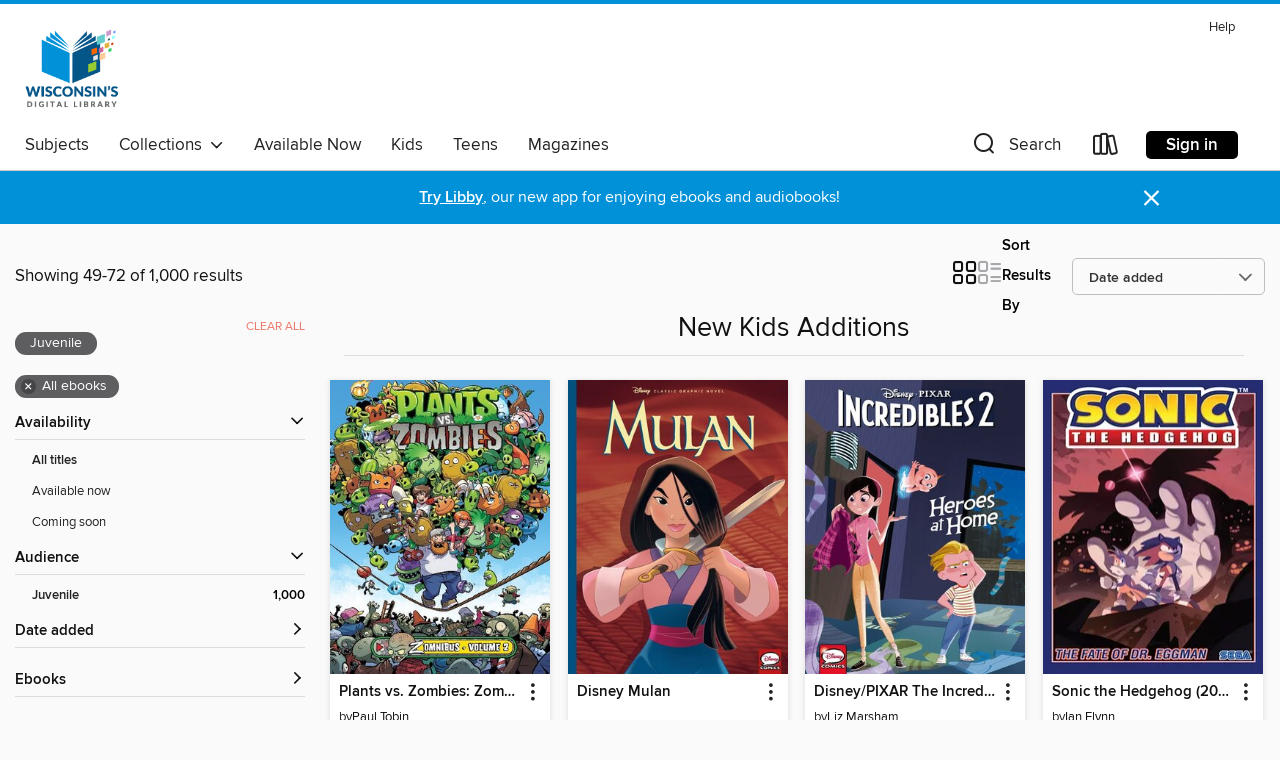

--- FILE ---
content_type: text/html; charset=utf-8
request_url: https://wplc.overdrive.com/collection/25709?page=3&sortBy=newlyadded&maturityLevel=juvenile&mediaTypes=ebook&maxItems=1000
body_size: 48409
content:
<!DOCTYPE html>
<html lang="en" dir="ltr" class="no-js">
    <head>
        
    
        
            
        
    

    <meta name="twitter:title" property="og:title" content="Wisconsin Public Library Consortium"/>
    <meta name="twitter:description" property="og:description" content="See the &quot;New Kids Additions&quot; collection from Wisconsin Public Library Consortium."/>
    <meta name="twitter:image" property="og:image" content="https://thunder.cdn.overdrive.com/logo-resized/669?1722442884"/>
    <meta property="og:url" content="/collection/25709?page=3&amp;sortBy=newlyadded&amp;maturityLevel=juvenile&amp;mediaTypes=ebook&amp;maxItems=1000"/>
    <meta name="twitter:card" content="summary" />
    <meta property="og:site_name" content="Wisconsin Public Library Consortium" />
    <meta name="twitter:site" content="@OverDriveLibs" />
    <meta property="og:locale" content="en" />
    <meta name="description" content="See the &quot;New Kids Additions&quot; collection from Wisconsin Public Library Consortium." />

        <meta http-equiv="X-UA-Compatible" content="IE=edge,chrome=1">
<meta name="viewport" content="width=device-width, initial-scale=1.0 user-scalable=1">





    
        
        
            
        

        <title>New Kids Additions - Wisconsin Public Library Consortium - OverDrive</title>
    


<link rel='shortcut icon' type='image/x-icon' href='https://lightning.od-cdn.com/static/img/favicon.bb86d660d3929b5c0c65389d6a8e8aba.ico' />


    
        <meta name="twitter:title" property="og:title" content="Wisconsin Public Library Consortium"/>
        <meta name="twitter:description" property="og:description" content="Browse, borrow, and enjoy titles from the Wisconsin Public Library Consortium digital collection."/>
        <meta name="twitter:image" property="og:image" content="https://thunder.cdn.overdrive.com/logo-resized/669?1722442884"/>
        <meta property="og:url" content="/collection/25709?page=3&amp;sortBy=newlyadded&amp;maturityLevel=juvenile&amp;mediaTypes=ebook&amp;maxItems=1000"/>
        <meta name="twitter:card" content="summary" />
        <meta property="og:site_name" content="Wisconsin Public Library Consortium" />
        <meta name="twitter:site" content="@OverDriveLibs" />
        <meta property="og:locale" content="en" />
        
    
<!-- iOS smart app banner -->
    <meta name="apple-itunes-app" content="app-id=1076402606" />
    <!-- Google Play app banner -->
    <link rel="manifest" href="https://lightning.od-cdn.com/static/manifest.ed71e3d923d287cd1dce64ae0d3cc8b8.json">
    <meta name="google-play-app" content="app-id=com.overdrive.mobile.android.libby" />
    <!-- Windows Store app banner -->
    <meta name="msApplication-ID" content="2FA138F6.LibbybyOverDrive" />
    <meta name="msApplication-PackageFamilyName" content="2FA138F6.LibbybyOverDrive_daecb9042jmvt" />


        <link rel="stylesheet" type="text/css" href="https://lightning.od-cdn.com/static/vendor.bundle.min.5eabf64aeb625aca9acda7ccc8bb0256.css" onerror="cdnError(this)" />
        <link rel="stylesheet" type="text/css" href="https://lightning.od-cdn.com/static/app.bundle.min.0daacbc20b85e970d37a37fe3fc3b92b.css" onerror="cdnError(this)" />
        <link rel='shortcut icon' type='image/x-icon' href='https://lightning.od-cdn.com/static/img/favicon.bb86d660d3929b5c0c65389d6a8e8aba.ico' />

        
    <link rel="stylesheet" type="text/css" href="https://lightning.od-cdn.com/static/faceted-media.min.4cf2f9699e20c37ba2839a67bcf88d4d.css" />


        

<link rel="stylesheet" type="text/css" href="/assets/v3/css/45b2cd3100fbdebbdb6e3d5fa7e06ec7/colors.css?primary=%23045588&primaryR=4&primaryG=85&primaryB=136&primaryFontColor=%23fff&secondary=%230191d8&secondaryR=1&secondaryG=145&secondaryB=216&secondaryFontColor=%23fff&bannerIsSecondaryColor=false&defaultColor=%23222">

        <script>
    window.OverDrive = window.OverDrive || {};
    window.OverDrive.colors = {};
    window.OverDrive.colors.primary = "#045588";
    window.OverDrive.colors.secondary = "#0191d8";
    window.OverDrive.tenant = 80;
    window.OverDrive.libraryName = "Wisconsin Public Library Consortium";
    window.OverDrive.advantageKey = "";
    window.OverDrive.libraryKey = "wplc";
    window.OverDrive.accountIds = [-1];
    window.OverDrive.parentAccountKey = "wplc";
    window.OverDrive.allFeatures = "";
    window.OverDrive.libraryConfigurations = {"autocomplete":{"enabled":true},"content-holds":{"enabled":true},"getACard":{"enabled":false},"backToMainCollectionLink":{"enabled":true},"promoteLibby":{"enabled":true},"switchToLibby":{"enabled":true},"disableOdAppAccess":{"enabled":true},"bannerIsSecondaryColor":{"enabled":false},"lexileScores":{"enabled":true},"atosLevels":{"enabled":true},"gradeLevels":{"enabled":true},"interestLevels":{"enabled":true},"readingHistory":{"enabled":true},"reciprocalLending":{"enabled":true},"OzoneAuthentication":{"enabled":true},"Notifications":{"enabled":true},"kindleFooter":{"enabled":true},"kindleNav":{"enabled":true},"kindleLoanFormatLimit":{"enabled":true},"kindleSearchOffer":{"enabled":true},"kindleLoanOffer":{"enabled":true},"sampleOnlyMode":{},"luckyDayMenuLink":{"enabled":true},"disableWishlist":{"enabled":false},"simplifiedNavigationBar":{"enabled":false},"geo-idc":{"enabled":false},"libby-footer-promo":{"enabled":false}};
    window.OverDrive.mediaItems = {"5835956":{"reserveId":"b079fa83-b65e-4140-acbd-ccd093a2b2f5","subjects":[{"id":"12","name":"Comic and Graphic Books"},{"id":"43","name":"Juvenile Fiction"}],"bisacCodes":["CGN012000"],"bisac":[{"code":"CGN012000","description":"Comics & Graphic Novels / Adaptations"}],"levels":[],"creators":[{"id":1573067,"name":"Alessandro Sisti","role":"Author","sortName":"Sisti, Alessandro"},{"id":2499123,"name":"Dario Calabria","role":"Illustrator","sortName":"Calabria, Dario"},{"id":622947,"name":"Maurizio De Bellis","role":"Illustrator","sortName":"De Bellis, Maurizio"},{"id":2499121,"name":"Layout: Antonello Dalena; Pencil: Valentino Forlini","role":"Illustrator","sortName":"Forlini, Layout: Antonello Dalena; Pencil: Valentino"},{"id":2499122,"name":"Fabio Pochet; Ink: Cristina Giorgilli; Paint: Giorgio Vallorani","role":"Illustrator","sortName":"Vallorani, Fabio Pochet; Ink: Cristina Giorgilli; Paint: Giorgio"}],"languages":[{"id":"en","name":"English"}],"isBundledChild":false,"ratings":{"maturityLevel":{"id":"juvenile","name":"Juvenile"},"naughtyScore":{"id":"Juvenile","name":"Juvenile"}},"constraints":{"isDisneyEulaRequired":false},"reviewCounts":{"premium":0,"publisherSupplier":0},"isAvailable":true,"isPreReleaseTitle":false,"estimatedReleaseDate":"2006-06-30T14:00:00Z","sample":{"href":"https://samples.overdrive.com/?crid=b079fa83-b65e-4140-acbd-ccd093a2b2f5&.epub-sample.overdrive.com"},"publisher":{"id":"254892","name":"Disney Book Group, LLC"},"description":"A talented and ambitious racecar like Lightning McQueen has many great plans for his future, starting with becoming the first rookie to win the prestigious Piston Cup! But while McQueen makes his way to the big race, he finds himself stuck in...","holdsCount":0,"isFastlane":false,"availabilityType":"always","isRecommendableToLibrary":true,"isOwned":true,"isHoldable":true,"isAdvantageFiltered":false,"visitorEligible":false,"juvenileEligible":false,"youngAdultEligible":false,"contentAccessLevels":0,"classifications":{},"type":{"id":"ebook","name":"eBook"},"covers":{"cover150Wide":{"href":"https://img3.od-cdn.com/ImageType-150/11618-1/{B079FA83-B65E-4140-ACBD-CCD093A2B2F5}IMG150.JPG","height":200,"width":150,"primaryColor":{"hex":"#68BCD4","rgb":{"red":104,"green":188,"blue":212}},"isPlaceholderImage":false},"cover300Wide":{"href":"https://img1.od-cdn.com/ImageType-400/11618-1/{B079FA83-B65E-4140-ACBD-CCD093A2B2F5}IMG400.JPG","height":400,"width":300,"primaryColor":{"hex":"#68BFC8","rgb":{"red":104,"green":191,"blue":200}},"isPlaceholderImage":false},"cover510Wide":{"href":"https://img1.od-cdn.com/ImageType-100/11618-1/{B079FA83-B65E-4140-ACBD-CCD093A2B2F5}IMG100.JPG","height":680,"width":510,"primaryColor":{"hex":"#6BBDC9","rgb":{"red":107,"green":189,"blue":201}},"isPlaceholderImage":false}},"id":"5835956","firstCreatorName":"Alessandro Sisti","firstCreatorId":1573067,"firstCreatorSortName":"Sisti, Alessandro","title":"Disney/PIXAR Cars","sortTitle":"DisneyPIXAR Cars","starRating":4.8,"starRatingCount":15,"pages":50,"publishDate":"2006-06-30T00:00:00Z","publishDateText":"Jun 30 2006 10:00AM","formats":[{"identifiers":[{"type":"ISBN","value":"DPWCACX088"},{"type":"PublisherCatalogNumber","value":"35473-456658"}],"rights":[],"onSaleDateUtc":"2006-06-30T14:00:00+00:00","hasAudioSynchronizedText":false,"isBundleParent":false,"isbn":"DPWCACX088","bundledContent":[],"sample":{"href":"https://samples.overdrive.com/?crid=b079fa83-b65e-4140-acbd-ccd093a2b2f5&.epub-sample.overdrive.com"},"fulfillmentType":"bifocal","id":"ebook-overdrive","name":"OverDrive Read"}],"publisherAccount":{"id":"43933","name":"All Access Comics"}},"5835962":{"reserveId":"3973e0a9-6dfd-4f14-94e1-a721eea918cf","subjects":[{"id":"12","name":"Comic and Graphic Books"},{"id":"43","name":"Juvenile Fiction"}],"bisacCodes":["CGN004070"],"bisac":[{"code":"CGN004070","description":"COMICS & GRAPHIC NOVELS / Science Fiction / General"}],"levels":[],"creators":[{"id":879723,"name":"Ian Flynn","role":"Author","sortName":"Flynn, Ian"},{"id":316435,"name":"Jack Lawrence","role":"Illustrator","sortName":"Lawrence, Jack"},{"id":545551,"name":"Tracy Yardley","role":"Illustrator","sortName":"Yardley, Tracy"}],"languages":[{"id":"en","name":"English"}],"isBundledChild":false,"ratings":{"maturityLevel":{"id":"juvenile","name":"Juvenile"},"naughtyScore":{"id":"Juvenile","name":"Juvenile"}},"constraints":{"isDisneyEulaRequired":false},"reviewCounts":{"premium":0,"publisherSupplier":0},"isAvailable":true,"isPreReleaseTitle":false,"estimatedReleaseDate":"2020-02-01T01:00:00Z","sample":{"href":"https://samples.overdrive.com/?crid=3973e0a9-6dfd-4f14-94e1-a721eea918cf&.epub-sample.overdrive.com"},"publisher":{"id":"254891","name":"Idea and Design Work, LLC"},"subtitle":"Crisis City","series":"Sonic the Hedgehog (2018)","description":"Can Sonic save a city in crisis... or has he finally met his match? Dr. Eggman has launched his most extreme plan yet, and Sonic's already racing to catch up! As Dr. Eggman drowns entire cities in his Metal Virus, creating hoards of...","holdsCount":0,"isFastlane":false,"availabilityType":"always","isRecommendableToLibrary":true,"isOwned":true,"isHoldable":true,"isAdvantageFiltered":false,"visitorEligible":false,"juvenileEligible":false,"youngAdultEligible":false,"contentAccessLevels":0,"classifications":{},"type":{"id":"ebook","name":"eBook"},"covers":{"cover150Wide":{"href":"https://img1.od-cdn.com/ImageType-150/11618-1/{3973E0A9-6DFD-4F14-94E1-A721EEA918CF}IMG150.JPG","height":200,"width":150,"primaryColor":{"hex":"#202E6D","rgb":{"red":32,"green":46,"blue":109}},"isPlaceholderImage":false},"cover300Wide":{"href":"https://img2.od-cdn.com/ImageType-400/11618-1/{3973E0A9-6DFD-4F14-94E1-A721EEA918CF}IMG400.JPG","height":400,"width":300,"primaryColor":{"hex":"#252C70","rgb":{"red":37,"green":44,"blue":112}},"isPlaceholderImage":false},"cover510Wide":{"href":"https://img3.od-cdn.com/ImageType-100/11618-1/{3973E0A9-6DFD-4F14-94E1-A721EEA918CF}IMG100.JPG","height":680,"width":510,"primaryColor":{"hex":"#252C70","rgb":{"red":37,"green":44,"blue":112}},"isPlaceholderImage":false}},"id":"5835962","firstCreatorName":"Ian Flynn","firstCreatorId":879723,"firstCreatorSortName":"Flynn, Ian","title":"Sonic the Hedgehog (2018), Volume 5","sortTitle":"Sonic the Hedgehog (2018) Volume 05 Crisis City","starRating":4.8,"starRatingCount":40,"pages":100,"edition":"Collected","publishDateText":"Jan 31 2020  8:00PM","formats":[{"identifiers":[{"type":"ISBN","value":"9781684068340"},{"type":"PublisherCatalogNumber","value":"35608-492684"}],"rights":[],"onSaleDateUtc":"2020-02-01T01:00:00+00:00","hasAudioSynchronizedText":false,"isBundleParent":false,"isbn":"9781684068340","bundledContent":[],"sample":{"href":"https://samples.overdrive.com/?crid=3973e0a9-6dfd-4f14-94e1-a721eea918cf&.epub-sample.overdrive.com"},"fulfillmentType":"bifocal","id":"ebook-overdrive","name":"OverDrive Read"},{"identifiers":[{"type":"KoboBookID","value":"1c9128cb-5be9-3814-828f-d7abba5337be"}],"rights":[],"onSaleDateUtc":"2020-02-01T01:00:00+00:00","hasAudioSynchronizedText":false,"isBundleParent":false,"bundledContent":[],"fulfillmentType":"kobo","id":"ebook-kobo","name":"Kobo eBook"}],"publisherAccount":{"id":"43933","name":"All Access Comics"},"detailedSeries":{"seriesId":1424513,"seriesName":"Sonic the Hedgehog (2018)","readingOrder":"17-20","rank":39}},"5836026":{"reserveId":"039b94aa-a2ac-4aff-adce-8ade637b5d6d","subjects":[{"id":"12","name":"Comic and Graphic Books"},{"id":"43","name":"Juvenile Fiction"}],"bisacCodes":["CGN014000"],"bisac":[{"code":"CGN014000","description":"Comics & Graphic Novels / Humorous"}],"levels":[],"creators":[{"id":955604,"name":"Liz Marsham","role":"Author","sortName":"Marsham, Liz"},{"id":1606220,"name":"Nicoletta Baldari","role":"Illustrator","sortName":"Baldari, Nicoletta"}],"languages":[{"id":"en","name":"English"}],"isBundledChild":false,"ratings":{"maturityLevel":{"id":"juvenile","name":"Juvenile"},"naughtyScore":{"id":"Juvenile","name":"Juvenile"}},"constraints":{"isDisneyEulaRequired":false},"reviewCounts":{"premium":0,"publisherSupplier":0},"isAvailable":true,"isPreReleaseTitle":false,"estimatedReleaseDate":"2018-06-12T00:00:00Z","sample":{"href":"https://samples.overdrive.com/?crid=039b94aa-a2ac-4aff-adce-8ade637b5d6d&.epub-sample.overdrive.com"},"publisher":{"id":"254892","name":"Disney Book Group, LLC"},"subtitle":"Heroes At Home","description":"Interwoven with the events of the film, the kids of The Incredibles super family, Violet, Dash, and Jack-Jack, have adventures of their own in two tales where they balance their everyday lives with being secret Superheroes. While their mom and...","holdsCount":0,"isFastlane":false,"availabilityType":"always","isRecommendableToLibrary":true,"isOwned":true,"isHoldable":true,"isAdvantageFiltered":false,"visitorEligible":false,"juvenileEligible":false,"youngAdultEligible":false,"contentAccessLevels":0,"classifications":{},"type":{"id":"ebook","name":"eBook"},"covers":{"cover150Wide":{"href":"https://img3.od-cdn.com/ImageType-150/11618-1/{039B94AA-A2AC-4AFF-ADCE-8ADE637B5D6D}IMG150.JPG","height":200,"width":150,"primaryColor":{"hex":"#43466F","rgb":{"red":67,"green":70,"blue":111}},"isPlaceholderImage":false},"cover300Wide":{"href":"https://img1.od-cdn.com/ImageType-400/11618-1/{039B94AA-A2AC-4AFF-ADCE-8ADE637B5D6D}IMG400.JPG","height":400,"width":300,"primaryColor":{"hex":"#40436C","rgb":{"red":64,"green":67,"blue":108}},"isPlaceholderImage":false},"cover510Wide":{"href":"https://img3.od-cdn.com/ImageType-100/11618-1/{039B94AA-A2AC-4AFF-ADCE-8ADE637B5D6D}IMG100.JPG","height":680,"width":510,"primaryColor":{"hex":"#43466F","rgb":{"red":67,"green":70,"blue":111}},"isPlaceholderImage":false}},"id":"5836026","firstCreatorName":"Liz Marsham","firstCreatorId":955604,"firstCreatorSortName":"Marsham, Liz","title":"Disney/PIXAR The Incredibles 2: Heroes at Home","sortTitle":"DisneyPIXAR The Incredibles 02 Heroes at Home Heroes At Home","starRating":4.4,"starRatingCount":21,"pages":50,"publishDateText":"Jun 11 2018  8:00PM","formats":[{"identifiers":[{"type":"ISBN","value":"9781506709437"},{"type":"PublisherCatalogNumber","value":"35476-497765"}],"rights":[],"onSaleDateUtc":"2018-06-12T00:00:00+00:00","hasAudioSynchronizedText":false,"isBundleParent":false,"isbn":"9781506709437","bundledContent":[],"sample":{"href":"https://samples.overdrive.com/?crid=039b94aa-a2ac-4aff-adce-8ade637b5d6d&.epub-sample.overdrive.com"},"fulfillmentType":"bifocal","id":"ebook-overdrive","name":"OverDrive Read"}],"publisherAccount":{"id":"43933","name":"All Access Comics"}},"5836067":{"reserveId":"2cc08488-1275-4861-a873-74cbd11b9b6c","subjects":[{"id":"12","name":"Comic and Graphic Books"},{"id":"43","name":"Juvenile Fiction"}],"bisacCodes":["CGN004070"],"bisac":[{"code":"CGN004070","description":"COMICS & GRAPHIC NOVELS / Science Fiction / General"}],"levels":[],"creators":[{"id":879723,"name":"Ian Flynn","role":"Author","sortName":"Flynn, Ian"},{"id":316435,"name":"Jack Lawrence","role":"Illustrator","sortName":"Lawrence, Jack"},{"id":1895433,"name":"Adam Bryce Thomas","role":"Illustrator","sortName":"Thomas, Adam Bryce"},{"id":545551,"name":"Tracy Yardley","role":"Illustrator","sortName":"Yardley, Tracy"}],"languages":[{"id":"en","name":"English"}],"isBundledChild":false,"ratings":{"maturityLevel":{"id":"juvenile","name":"Juvenile"},"naughtyScore":{"id":"Juvenile","name":"Juvenile"}},"constraints":{"isDisneyEulaRequired":false},"reviewCounts":{"premium":0,"publisherSupplier":0},"isAvailable":true,"isPreReleaseTitle":false,"estimatedReleaseDate":"2019-09-01T02:00:00Z","sample":{"href":"https://samples.overdrive.com/?crid=2cc08488-1275-4861-a873-74cbd11b9b6c&.epub-sample.overdrive.com"},"publisher":{"id":"254891","name":"Idea and Design Work, LLC"},"subtitle":"Infection","series":"Sonic the Hedgehog (2018)","description":"After all the excitement of his recent adventures, Sonic's ready for a break—NOT! The thuggish twosome, Rough and Tumble, are back and they're looking for vengeance against Sonic and his friends. And they're not the only ones… some of Sonic's...","holdsCount":0,"isFastlane":false,"availabilityType":"always","isRecommendableToLibrary":true,"isOwned":true,"isHoldable":true,"isAdvantageFiltered":false,"visitorEligible":false,"juvenileEligible":false,"youngAdultEligible":false,"contentAccessLevels":0,"classifications":{},"type":{"id":"ebook","name":"eBook"},"covers":{"cover150Wide":{"href":"https://img1.od-cdn.com/ImageType-150/11618-1/{2CC08488-1275-4861-A873-74CBD11B9B6C}IMG150.JPG","height":200,"width":150,"primaryColor":{"hex":"#212971","rgb":{"red":33,"green":41,"blue":113}},"isPlaceholderImage":false},"cover300Wide":{"href":"https://img2.od-cdn.com/ImageType-400/11618-1/{2CC08488-1275-4861-A873-74CBD11B9B6C}IMG400.JPG","height":400,"width":300,"primaryColor":{"hex":"#242D70","rgb":{"red":36,"green":45,"blue":112}},"isPlaceholderImage":false},"cover510Wide":{"href":"https://img3.od-cdn.com/ImageType-100/11618-1/{2CC08488-1275-4861-A873-74CBD11B9B6C}IMG100.JPG","height":680,"width":510,"primaryColor":{"hex":"#272C70","rgb":{"red":39,"green":44,"blue":112}},"isPlaceholderImage":false}},"id":"5836067","firstCreatorName":"Ian Flynn","firstCreatorId":879723,"firstCreatorSortName":"Flynn, Ian","title":"Sonic the Hedgehog (2018), Volume 4","sortTitle":"Sonic the Hedgehog (2018) Volume 04 Infection","starRating":4.6,"starRatingCount":31,"pages":108,"edition":"Collected","publishDate":"2019-09-01T00:00:00Z","publishDateText":"Aug 31 2019 10:00PM","formats":[{"identifiers":[{"type":"ISBN","value":"9781684067831"},{"type":"PublisherCatalogNumber","value":"35608-492682"}],"rights":[],"onSaleDateUtc":"2019-09-01T02:00:00+00:00","hasAudioSynchronizedText":false,"isBundleParent":false,"isbn":"9781684067831","bundledContent":[],"sample":{"href":"https://samples.overdrive.com/?crid=2cc08488-1275-4861-a873-74cbd11b9b6c&.epub-sample.overdrive.com"},"fulfillmentType":"bifocal","id":"ebook-overdrive","name":"OverDrive Read"},{"identifiers":[{"type":"KoboBookID","value":"8f696420-560e-3d10-b66b-7dbb3e0fbf3d"}],"rights":[],"onSaleDateUtc":"2019-09-01T02:00:00+00:00","hasAudioSynchronizedText":false,"isBundleParent":false,"bundledContent":[],"fulfillmentType":"kobo","id":"ebook-kobo","name":"Kobo eBook"}],"publisherAccount":{"id":"43933","name":"All Access Comics"},"detailedSeries":{"seriesId":1424513,"seriesName":"Sonic the Hedgehog (2018)","readingOrder":"13-16","rank":31}},"5836233":{"reserveId":"88f5505b-8a28-49e0-b64e-068ef24459ca","subjects":[{"id":"12","name":"Comic and Graphic Books"},{"id":"43","name":"Juvenile Fiction"}],"bisacCodes":["CGN004070"],"bisac":[{"code":"CGN004070","description":"COMICS & GRAPHIC NOVELS / Science Fiction / General"}],"levels":[],"creators":[{"id":879723,"name":"Ian Flynn","role":"Author","sortName":"Flynn, Ian"},{"id":2142094,"name":"Evan Stanley","role":"Illustrator","sortName":"Stanley, Evan"},{"id":545551,"name":"Tracy Yardley","role":"Illustrator","sortName":"Yardley, Tracy"}],"languages":[{"id":"en","name":"English"}],"isBundledChild":false,"ratings":{"maturityLevel":{"id":"juvenile","name":"Juvenile"},"naughtyScore":{"id":"Juvenile","name":"Juvenile"}},"constraints":{"isDisneyEulaRequired":false},"reviewCounts":{"premium":0,"publisherSupplier":0},"isAvailable":true,"isPreReleaseTitle":false,"estimatedReleaseDate":"2019-06-30T22:00:00Z","sample":{"href":"https://samples.overdrive.com/?crid=88f5505b-8a28-49e0-b64e-068ef24459ca&.epub-sample.overdrive.com"},"publisher":{"id":"254891","name":"Idea and Design Work, LLC"},"subtitle":"Battle for Angel Island","series":"Sonic the Hedgehog (2018)","description":"A powerful new foe has set his sights on Angel Island, and Sonic and his friends must defend it at all costs! When Neo Metal Sonic–an evil robot with Sonic's speed, Dr. Eggman's intellect, and an unbreakable mechanical body–conquers the island to...","holdsCount":0,"isFastlane":false,"availabilityType":"always","isRecommendableToLibrary":true,"isOwned":true,"isHoldable":true,"isAdvantageFiltered":false,"visitorEligible":false,"juvenileEligible":false,"youngAdultEligible":false,"contentAccessLevels":0,"classifications":{},"type":{"id":"ebook","name":"eBook"},"covers":{"cover150Wide":{"href":"https://img1.od-cdn.com/ImageType-150/11618-1/{88F5505B-8A28-49E0-B64E-068EF24459CA}IMG150.JPG","height":200,"width":150,"primaryColor":{"hex":"#232E64","rgb":{"red":35,"green":46,"blue":100}},"isPlaceholderImage":false},"cover300Wide":{"href":"https://img3.od-cdn.com/ImageType-400/11618-1/{88F5505B-8A28-49E0-B64E-068EF24459CA}IMG400.JPG","height":400,"width":300,"primaryColor":{"hex":"#252C70","rgb":{"red":37,"green":44,"blue":112}},"isPlaceholderImage":false},"cover510Wide":{"href":"https://img3.od-cdn.com/ImageType-100/11618-1/{88F5505B-8A28-49E0-B64E-068EF24459CA}IMG100.JPG","height":680,"width":510,"primaryColor":{"hex":"#252C70","rgb":{"red":37,"green":44,"blue":112}},"isPlaceholderImage":false}},"id":"5836233","firstCreatorName":"Ian Flynn","firstCreatorId":879723,"firstCreatorSortName":"Flynn, Ian","title":"Sonic the Hedgehog (2018), Volume 3","sortTitle":"Sonic the Hedgehog (2018) Volume 03 Battle for Angel Island","starRating":4.8,"starRatingCount":44,"pages":100,"edition":"Collected","publishDateText":"Jun 30 2019  6:00PM","formats":[{"identifiers":[{"type":"ISBN","value":"9781684067527"},{"type":"PublisherCatalogNumber","value":"35608-493511"}],"rights":[],"onSaleDateUtc":"2019-06-30T22:00:00+00:00","hasAudioSynchronizedText":false,"isBundleParent":false,"isbn":"9781684067527","bundledContent":[],"sample":{"href":"https://samples.overdrive.com/?crid=88f5505b-8a28-49e0-b64e-068ef24459ca&.epub-sample.overdrive.com"},"fulfillmentType":"bifocal","id":"ebook-overdrive","name":"OverDrive Read"},{"identifiers":[{"type":"KoboBookID","value":"fc38ab73-f5d1-3f0e-a88b-75f6deeccf68"}],"rights":[],"onSaleDateUtc":"2019-06-30T22:00:00+00:00","hasAudioSynchronizedText":false,"isBundleParent":false,"bundledContent":[],"fulfillmentType":"kobo","id":"ebook-kobo","name":"Kobo eBook"}],"publisherAccount":{"id":"43933","name":"All Access Comics"},"detailedSeries":{"seriesId":1424513,"seriesName":"Sonic the Hedgehog (2018)","readingOrder":"9-12","rank":26}},"5836305":{"reserveId":"c4a38b43-4fb2-4ced-a5e6-a2883069675c","subjects":[{"id":"12","name":"Comic and Graphic Books"},{"id":"43","name":"Juvenile Fiction"}],"bisacCodes":["CGN004070"],"bisac":[{"code":"CGN004070","description":"COMICS & GRAPHIC NOVELS / Science Fiction / General"}],"levels":[],"creators":[{"id":879723,"name":"Ian Flynn","role":"Author","sortName":"Flynn, Ian"},{"id":2142094,"name":"Evan Stanley","role":"Illustrator","sortName":"Stanley, Evan"},{"id":1895433,"name":"Adam Bryce Thomas","role":"Illustrator","sortName":"Thomas, Adam Bryce"},{"id":545551,"name":"Tracy Yardley","role":"Illustrator","sortName":"Yardley, Tracy"}],"languages":[{"id":"en","name":"English"}],"isBundledChild":false,"ratings":{"maturityLevel":{"id":"juvenile","name":"Juvenile"},"naughtyScore":{"id":"Juvenile","name":"Juvenile"}},"constraints":{"isDisneyEulaRequired":false},"reviewCounts":{"premium":0,"publisherSupplier":0},"isAvailable":true,"isPreReleaseTitle":false,"estimatedReleaseDate":"2019-02-01T01:00:00Z","sample":{"href":"https://samples.overdrive.com/?crid=c4a38b43-4fb2-4ced-a5e6-a2883069675c&.epub-sample.overdrive.com"},"publisher":{"id":"254891","name":"Idea and Design Work, LLC"},"subtitle":"The Fate of Dr. Eggman","series":"Sonic the Hedgehog (2018)","description":"Following their last battle, Dr. Eggman's been mysteriously absent from Sonic's life. What shocking secret will Sonic discover when he learns the bad doctor's whereabouts? Plus, Sonic isn't the only one looking for Eggman—so's his old rival...","holdsCount":0,"isFastlane":false,"availabilityType":"always","isRecommendableToLibrary":true,"isOwned":true,"isHoldable":true,"isAdvantageFiltered":false,"visitorEligible":false,"juvenileEligible":false,"youngAdultEligible":false,"contentAccessLevels":0,"classifications":{},"type":{"id":"ebook","name":"eBook"},"covers":{"cover150Wide":{"href":"https://img1.od-cdn.com/ImageType-150/11618-1/{C4A38B43-4FB2-4CED-A5E6-A2883069675C}IMG150.JPG","height":200,"width":150,"primaryColor":{"hex":"#262B6D","rgb":{"red":38,"green":43,"blue":109}},"isPlaceholderImage":false},"cover300Wide":{"href":"https://img1.od-cdn.com/ImageType-400/11618-1/{C4A38B43-4FB2-4CED-A5E6-A2883069675C}IMG400.JPG","height":400,"width":300,"primaryColor":{"hex":"#252C70","rgb":{"red":37,"green":44,"blue":112}},"isPlaceholderImage":false},"cover510Wide":{"href":"https://img1.od-cdn.com/ImageType-100/11618-1/{C4A38B43-4FB2-4CED-A5E6-A2883069675C}IMG100.JPG","height":680,"width":510,"primaryColor":{"hex":"#252C70","rgb":{"red":37,"green":44,"blue":112}},"isPlaceholderImage":false}},"id":"5836305","firstCreatorName":"Ian Flynn","firstCreatorId":879723,"firstCreatorSortName":"Flynn, Ian","title":"Sonic the Hedgehog (2018), Volume 2","sortTitle":"Sonic the Hedgehog (2018) Volume 02 The Fate of Dr Eggman","starRating":4.8,"starRatingCount":28,"pages":100,"edition":"Collected","publishDateText":"Jan 31 2019  8:00PM","formats":[{"identifiers":[{"type":"ISBN","value":"9781684066551"},{"type":"PublisherCatalogNumber","value":"35608-492680"}],"rights":[],"onSaleDateUtc":"2019-02-01T01:00:00+00:00","hasAudioSynchronizedText":false,"isBundleParent":false,"isbn":"9781684066551","bundledContent":[],"sample":{"href":"https://samples.overdrive.com/?crid=c4a38b43-4fb2-4ced-a5e6-a2883069675c&.epub-sample.overdrive.com"},"fulfillmentType":"bifocal","id":"ebook-overdrive","name":"OverDrive Read"},{"identifiers":[{"type":"KoboBookID","value":"bd8d38da-8f65-3cef-a0fc-5ed4dbf0648a"}],"rights":[],"onSaleDateUtc":"2019-02-01T01:00:00+00:00","hasAudioSynchronizedText":false,"isBundleParent":false,"bundledContent":[],"fulfillmentType":"kobo","id":"ebook-kobo","name":"Kobo eBook"}],"publisherAccount":{"id":"43933","name":"All Access Comics"},"detailedSeries":{"seriesId":1424513,"seriesName":"Sonic the Hedgehog (2018)","readingOrder":"5-8","rank":19}},"5836326":{"reserveId":"b9ef4684-211b-46da-a115-186f00960eff","subjects":[{"id":"12","name":"Comic and Graphic Books"},{"id":"43","name":"Juvenile Fiction"},{"id":"58","name":"Mythology"},{"id":"105","name":"Folklore"}],"bisacCodes":["CGN012000"],"bisac":[{"code":"CGN012000","description":"Comics & Graphic Novels / Adaptations"}],"levels":[],"creators":[],"languages":[{"id":"en","name":"English"}],"isBundledChild":false,"ratings":{"maturityLevel":{"id":"juvenile","name":"Juvenile"},"naughtyScore":{"id":"Juvenile","name":"Juvenile"}},"constraints":{"isDisneyEulaRequired":false},"reviewCounts":{"premium":0,"publisherSupplier":0},"isAvailable":true,"isPreReleaseTitle":false,"estimatedReleaseDate":"2005-06-20T14:00:00Z","sample":{"href":"https://samples.overdrive.com/?crid=b9ef4684-211b-46da-a115-186f00960eff&.epub-sample.overdrive.com"},"publisher":{"id":"254892","name":"Disney Book Group, LLC"},"description":"The quiet life of a chinese village is shaken by the unexpected arrival of the Huns, who managed to cross the Great Wall! By order of the Emperor, one man from each family has to join the army. Mulan, a girl from the Fa family, to save her old...","holdsCount":0,"isFastlane":false,"availabilityType":"always","isRecommendableToLibrary":true,"isOwned":true,"isHoldable":true,"isAdvantageFiltered":false,"visitorEligible":false,"juvenileEligible":false,"youngAdultEligible":false,"contentAccessLevels":0,"classifications":{},"type":{"id":"ebook","name":"eBook"},"covers":{"cover150Wide":{"href":"https://img3.od-cdn.com/ImageType-150/11618-1/{B9EF4684-211B-46DA-A115-186F00960EFF}IMG150.JPG","height":200,"width":150,"primaryColor":{"hex":"#004F80","rgb":{"red":0,"green":79,"blue":128}},"isPlaceholderImage":false},"cover300Wide":{"href":"https://img1.od-cdn.com/ImageType-400/11618-1/{B9EF4684-211B-46DA-A115-186F00960EFF}IMG400.JPG","height":400,"width":300,"primaryColor":{"hex":"#005180","rgb":{"red":0,"green":81,"blue":128}},"isPlaceholderImage":false},"cover510Wide":{"href":"https://img3.od-cdn.com/ImageType-100/11618-1/{B9EF4684-211B-46DA-A115-186F00960EFF}IMG100.JPG","height":680,"width":510,"primaryColor":{"hex":"#005180","rgb":{"red":0,"green":81,"blue":128}},"isPlaceholderImage":false}},"id":"5836326","firstCreatorId":0,"title":"Disney Mulan","sortTitle":"Disney Mulan","starRating":4.8,"starRatingCount":10,"pages":68,"publishDate":"2005-06-20T00:00:00Z","publishDateText":"Jun 20 2005 10:00AM","formats":[{"identifiers":[{"type":"ISBN","value":"DPWMUEGN01"},{"type":"PublisherCatalogNumber","value":"35533-456677"}],"rights":[],"onSaleDateUtc":"2005-06-20T14:00:00+00:00","hasAudioSynchronizedText":false,"isBundleParent":false,"isbn":"DPWMUEGN01","bundledContent":[],"sample":{"href":"https://samples.overdrive.com/?crid=b9ef4684-211b-46da-a115-186f00960eff&.epub-sample.overdrive.com"},"fulfillmentType":"bifocal","id":"ebook-overdrive","name":"OverDrive Read"}],"publisherAccount":{"id":"43933","name":"All Access Comics"}},"5836332":{"reserveId":"4c6a51d1-37a5-4a74-a651-59d5d8a8f3a0","subjects":[{"id":"12","name":"Comic and Graphic Books"},{"id":"43","name":"Juvenile Fiction"}],"bisacCodes":["CGN012000"],"bisac":[{"code":"CGN012000","description":"Comics & Graphic Novels / Adaptations"}],"levels":[],"creators":[],"languages":[{"id":"en","name":"English"}],"isBundledChild":false,"ratings":{"maturityLevel":{"id":"juvenile","name":"Juvenile"},"naughtyScore":{"id":"Juvenile","name":"Juvenile"}},"constraints":{"isDisneyEulaRequired":false},"reviewCounts":{"premium":0,"publisherSupplier":0},"isAvailable":true,"isPreReleaseTitle":false,"estimatedReleaseDate":"2019-03-26T12:06:00Z","sample":{"href":"https://samples.overdrive.com/?crid=4c6a51d1-37a5-4a74-a651-59d5d8a8f3a0&.epub-sample.overdrive.com"},"publisher":{"id":"254892","name":"Disney Book Group, LLC"},"description":"Retired balloon salesman Carl Fredricksen, is ready for his last chance at high-flying excitement. Tying thousands of balloons to his house, Carl sets off to the lost world of his childhood dreams. Unbeknownst to Carl, an overeager 8-year-old...","holdsCount":0,"isFastlane":false,"availabilityType":"always","isRecommendableToLibrary":true,"isOwned":true,"isHoldable":true,"isAdvantageFiltered":false,"visitorEligible":false,"juvenileEligible":false,"youngAdultEligible":false,"contentAccessLevels":0,"classifications":{},"type":{"id":"ebook","name":"eBook"},"covers":{"cover150Wide":{"href":"https://img1.od-cdn.com/ImageType-150/11618-1/{4C6A51D1-37A5-4A74-A651-59D5D8A8F3A0}IMG150.JPG","height":200,"width":150,"primaryColor":{"hex":"#1578B9","rgb":{"red":21,"green":120,"blue":185}},"isPlaceholderImage":false},"cover300Wide":{"href":"https://img3.od-cdn.com/ImageType-400/11618-1/{4C6A51D1-37A5-4A74-A651-59D5D8A8F3A0}IMG400.JPG","height":400,"width":300,"primaryColor":{"hex":"#1477B8","rgb":{"red":20,"green":119,"blue":184}},"isPlaceholderImage":false},"cover510Wide":{"href":"https://img2.od-cdn.com/ImageType-100/11618-1/{4C6A51D1-37A5-4A74-A651-59D5D8A8F3A0}IMG100.JPG","height":680,"width":510,"primaryColor":{"hex":"#1376B7","rgb":{"red":19,"green":118,"blue":183}},"isPlaceholderImage":false}},"id":"5836332","firstCreatorId":0,"title":"Disney/PIXAR Up","sortTitle":"DisneyPIXAR Up","starRating":4.4,"starRatingCount":11,"pages":50,"publishDateText":"Mar 26 2019  8:06AM","formats":[{"identifiers":[{"type":"ISBN","value":"DPWUPCX512"},{"type":"PublisherCatalogNumber","value":"35498-456698"}],"rights":[],"onSaleDateUtc":"2019-03-26T12:06:00+00:00","hasAudioSynchronizedText":false,"isBundleParent":false,"isbn":"DPWUPCX512","bundledContent":[],"sample":{"href":"https://samples.overdrive.com/?crid=4c6a51d1-37a5-4a74-a651-59d5d8a8f3a0&.epub-sample.overdrive.com"},"fulfillmentType":"bifocal","id":"ebook-overdrive","name":"OverDrive Read"}],"publisherAccount":{"id":"43933","name":"All Access Comics"}},"5836356":{"reserveId":"c4513213-32e4-4d28-aade-0645b14e9938","subjects":[{"id":"12","name":"Comic and Graphic Books"},{"id":"43","name":"Juvenile Fiction"}],"bisacCodes":["JUV008030"],"bisac":[{"code":"JUV008030","description":"Juvenile Fiction / Comics & Graphic Novels / Media Tie-In"}],"levels":[],"creators":[],"languages":[{"id":"en","name":"English"}],"isBundledChild":false,"ratings":{"maturityLevel":{"id":"juvenile","name":"Juvenile"},"naughtyScore":{"id":"Juvenile","name":"Juvenile"}},"constraints":{"isDisneyEulaRequired":false},"reviewCounts":{"premium":0,"publisherSupplier":0},"isAvailable":true,"isPreReleaseTitle":false,"estimatedReleaseDate":"2019-09-25T13:15:00Z","sample":{"href":"https://samples.overdrive.com/?crid=c4513213-32e4-4d28-aade-0645b14e9938&.epub-sample.overdrive.com"},"publisher":{"id":"254892","name":"Disney Book Group, LLC"},"description":"Celebrate the holiday spirit in this adaptation of Charles Dickens's classic ghost story! Scrooge McDuck is a grumpy old business owner with a heart of stone. On Christmas Eve, Scrooge is visited by three spirits who take him on journeys to his...","holdsCount":0,"isFastlane":false,"availabilityType":"always","isRecommendableToLibrary":true,"isOwned":true,"isHoldable":true,"isAdvantageFiltered":false,"visitorEligible":false,"juvenileEligible":false,"youngAdultEligible":false,"contentAccessLevels":0,"classifications":{},"type":{"id":"ebook","name":"eBook"},"covers":{"cover150Wide":{"href":"https://img3.od-cdn.com/ImageType-150/11618-1/{C4513213-32E4-4D28-AADE-0645B14E9938}IMG150.JPG","height":200,"width":150,"primaryColor":{"hex":"#58234F","rgb":{"red":88,"green":35,"blue":79}},"isPlaceholderImage":false},"cover300Wide":{"href":"https://img2.od-cdn.com/ImageType-400/11618-1/{C4513213-32E4-4D28-AADE-0645B14E9938}IMG400.JPG","height":400,"width":300,"primaryColor":{"hex":"#5E2248","rgb":{"red":94,"green":34,"blue":72}},"isPlaceholderImage":false},"cover510Wide":{"href":"https://img1.od-cdn.com/ImageType-100/11618-1/{C4513213-32E4-4D28-AADE-0645B14E9938}IMG100.JPG","height":680,"width":510,"primaryColor":{"hex":"#651B40","rgb":{"red":101,"green":27,"blue":64}},"isPlaceholderImage":false}},"id":"5836356","firstCreatorId":0,"title":"Disney a Christmas Carol, starring Scrooge McDuck","sortTitle":"Disney a Christmas Carol starring Scrooge McDuck","starRating":4.6,"starRatingCount":7,"pages":84,"publishDateText":"Sep 25 2019  9:15AM","formats":[{"identifiers":[{"type":"ISBN","value":"9781506712154"},{"type":"PublisherCatalogNumber","value":"37695-497902"}],"rights":[],"onSaleDateUtc":"2019-09-25T13:15:00+00:00","hasAudioSynchronizedText":false,"isBundleParent":false,"isbn":"9781506712154","bundledContent":[],"sample":{"href":"https://samples.overdrive.com/?crid=c4513213-32e4-4d28-aade-0645b14e9938&.epub-sample.overdrive.com"},"fulfillmentType":"bifocal","id":"ebook-overdrive","name":"OverDrive Read"}],"publisherAccount":{"id":"43933","name":"All Access Comics"}},"5856208":{"reserveId":"ddefd8e8-da93-4dc0-a006-c03801a59f6a","subjects":[{"id":"12","name":"Comic and Graphic Books"},{"id":"43","name":"Juvenile Fiction"}],"bisacCodes":["JUV008030"],"bisac":[{"code":"JUV008030","description":"Juvenile Fiction / Comics & Graphic Novels / Media Tie-In"}],"levels":[],"creators":[{"id":33664,"name":"Paul Tobin","role":"Author","sortName":"Tobin,  Paul"},{"id":200026,"name":"Ron Chan","role":"Illustrator","sortName":"Chan, Ron"},{"id":1482037,"name":"PopCap Games / EA Games","role":"Illustrator","sortName":"PopCap Games / EA Games"}],"languages":[{"id":"en","name":"English"}],"isBundledChild":false,"ratings":{"maturityLevel":{"id":"juvenile","name":"Juvenile"},"naughtyScore":{"id":"Juvenile","name":"Juvenile"}},"constraints":{"isDisneyEulaRequired":false},"reviewCounts":{"premium":0,"publisherSupplier":0},"isAvailable":true,"isPreReleaseTitle":false,"estimatedReleaseDate":"2018-05-08T00:00:00Z","sample":{"href":"https://samples.overdrive.com/?crid=ddefd8e8-da93-4dc0-a006-c03801a59f6a&.epub-sample.overdrive.com"},"publisher":{"id":"255614","name":"Dark Horse Comics, LLC."},"subtitle":"Lawn of Doom","series":"Plants vs. Zombies (2015)","description":"The New York Times best selling series is back! Every year as Halloween draws near, strange creatures and weird contraptions start appearing in everyone's lawns in Neighborville. A Neighborville Halloween is weird enough, but Zomboss and his...","holdsCount":0,"isFastlane":false,"availabilityType":"always","isRecommendableToLibrary":true,"isOwned":true,"isHoldable":true,"isAdvantageFiltered":false,"visitorEligible":false,"juvenileEligible":false,"youngAdultEligible":false,"contentAccessLevels":0,"classifications":{},"type":{"id":"ebook","name":"eBook"},"covers":{"cover150Wide":{"href":"https://img3.od-cdn.com/ImageType-150/11618-1/{DDEFD8E8-DA93-4DC0-A006-C03801A59F6A}IMG150.JPG","height":200,"width":150,"primaryColor":{"hex":"#BF4830","rgb":{"red":191,"green":72,"blue":48}},"isPlaceholderImage":false},"cover300Wide":{"href":"https://img1.od-cdn.com/ImageType-400/11618-1/{DDEFD8E8-DA93-4DC0-A006-C03801A59F6A}IMG400.JPG","height":400,"width":300,"primaryColor":{"hex":"#BF4633","rgb":{"red":191,"green":70,"blue":51}},"isPlaceholderImage":false},"cover510Wide":{"href":"https://img3.od-cdn.com/ImageType-100/11618-1/{DDEFD8E8-DA93-4DC0-A006-C03801A59F6A}IMG100.JPG","height":680,"width":510,"primaryColor":{"hex":"#BD4431","rgb":{"red":189,"green":68,"blue":49}},"isPlaceholderImage":false}},"id":"5856208","firstCreatorName":"Paul Tobin","firstCreatorId":33664,"firstCreatorSortName":"Tobin,  Paul","title":"Plants vs. Zombies (2015), Volume 8","sortTitle":"Plants vs Zombies (2015) Volume 08 Lawn of Doom","starRating":4,"starRatingCount":13,"pages":90,"edition":"Collected Issues","publishDateText":"May  7 2018  8:00PM","formats":[{"identifiers":[{"type":"ISBN","value":"9781630087906"},{"type":"PublisherCatalogNumber","value":"35320-456351"}],"rights":[],"onSaleDateUtc":"2018-05-08T00:00:00+00:00","hasAudioSynchronizedText":false,"isBundleParent":false,"isbn":"9781630087906","bundledContent":[],"sample":{"href":"https://samples.overdrive.com/?crid=ddefd8e8-da93-4dc0-a006-c03801a59f6a&.epub-sample.overdrive.com"},"fulfillmentType":"bifocal","id":"ebook-overdrive","name":"OverDrive Read"},{"identifiers":[{"type":"KoboBookID","value":"b9db41c6-d58e-3bb3-ba3d-b98c2bd6c435"}],"rights":[],"onSaleDateUtc":"2018-05-08T00:00:00+00:00","hasAudioSynchronizedText":false,"isBundleParent":false,"bundledContent":[],"fulfillmentType":"kobo","id":"ebook-kobo","name":"Kobo eBook"}],"publisherAccount":{"id":"43933","name":"All Access Comics"},"detailedSeries":{"seriesId":1904498,"seriesName":"Plants vs. Zombies (2015)","readingOrder":"8.1-8.3","rank":47}},"5860663":{"reserveId":"9cffa5cc-1aa9-48db-83e8-f01cfefa242f","subjects":[{"id":"12","name":"Comic and Graphic Books"},{"id":"43","name":"Juvenile Fiction"}],"bisacCodes":["JUV008030"],"bisac":[{"code":"JUV008030","description":"Juvenile Fiction / Comics & Graphic Novels / Media Tie-In"}],"levels":[],"creators":[{"id":33664,"name":"Paul Tobin","role":"Author","sortName":"Tobin,  Paul"},{"id":200026,"name":"Ron Chan","role":"Illustrator","sortName":"Chan, Ron"}],"languages":[{"id":"en","name":"English"}],"isBundledChild":false,"ratings":{"maturityLevel":{"id":"juvenile","name":"Juvenile"},"naughtyScore":{"id":"Juvenile","name":"Juvenile"}},"constraints":{"isDisneyEulaRequired":false},"reviewCounts":{"premium":0,"publisherSupplier":0},"isAvailable":true,"isPreReleaseTitle":false,"estimatedReleaseDate":"2019-04-06T11:52:00Z","sample":{"href":"https://samples.overdrive.com/?crid=9cffa5cc-1aa9-48db-83e8-f01cfefa242f&.epub-sample.overdrive.com"},"publisher":{"id":"255614","name":"Dark Horse Comics, LLC."},"subtitle":"Dino-Might","series":"Plants vs. Zombies (2015)","description":"When plants, zombies, pets, and dinosaurs all meet--it's sure to be a crazy day!  Dr. Zomboss is back with another set of nefarious plans to defeat the pesky plants and Neighborville's resident adventurers Nate and Patrice! When Zomboss sets his...","holdsCount":0,"isFastlane":false,"availabilityType":"always","isRecommendableToLibrary":true,"isOwned":true,"isHoldable":true,"isAdvantageFiltered":false,"visitorEligible":false,"juvenileEligible":false,"youngAdultEligible":false,"contentAccessLevels":0,"classifications":{},"type":{"id":"ebook","name":"eBook"},"covers":{"cover150Wide":{"href":"https://img3.od-cdn.com/ImageType-150/11618-1/{9CFFA5CC-1AA9-48DB-83E8-F01CFEFA242F}IMG150.JPG","height":200,"width":150,"primaryColor":{"hex":"#FBF9ED","rgb":{"red":251,"green":249,"blue":237}},"isPlaceholderImage":false},"cover300Wide":{"href":"https://img1.od-cdn.com/ImageType-400/11618-1/{9CFFA5CC-1AA9-48DB-83E8-F01CFEFA242F}IMG400.JPG","height":400,"width":300,"primaryColor":{"hex":"#FAFAF0","rgb":{"red":250,"green":250,"blue":240}},"isPlaceholderImage":false},"cover510Wide":{"href":"https://img3.od-cdn.com/ImageType-100/11618-1/{9CFFA5CC-1AA9-48DB-83E8-F01CFEFA242F}IMG100.JPG","height":680,"width":510,"primaryColor":{"hex":"#FCFAEE","rgb":{"red":252,"green":250,"blue":238}},"isPlaceholderImage":false}},"id":"5860663","firstCreatorName":"Paul Tobin","firstCreatorId":33664,"firstCreatorSortName":"Tobin,  Paul","title":"Plants vs. Zombies (2015), Volume 12","sortTitle":"Plants vs Zombies (2015) Volume 12 DinoMight","starRating":4.7,"starRatingCount":15,"pages":90,"edition":"Collected","publishDateText":"Apr  6 2019  7:52AM","formats":[{"identifiers":[{"type":"ASIN","value":"B07DZJPBPS"}],"rights":[{"type":"UnsupportedKindleDevice","typeText":"Unsupported kindle device","value":"kindle-1","valueText":"Kindle 1","drmType":"Light"},{"type":"UnsupportedKindleDevice","typeText":"Unsupported kindle device","value":"kindle-2","valueText":"Kindle 2","drmType":"Light"},{"type":"UnsupportedKindleDevice","typeText":"Unsupported kindle device","value":"kindle-dx","valueText":"Kindle DX","drmType":"Light"},{"type":"UnsupportedKindleDevice","typeText":"Unsupported kindle device","value":"kindle-keyboard","valueText":"Kindle Keyboard","drmType":"Light"},{"type":"UnsupportedKindleDevice","typeText":"Unsupported kindle device","value":"kindle-4","valueText":"Kindle 4","drmType":"Light"},{"type":"UnsupportedKindleDevice","typeText":"Unsupported kindle device","value":"kindle-touch","valueText":"Kindle Touch","drmType":"Light"},{"type":"UnsupportedKindleDevice","typeText":"Unsupported kindle device","value":"kindle-5","valueText":"Kindle 5","drmType":"Light"},{"type":"UnsupportedKindleDevice","typeText":"Unsupported kindle device","value":"kindle-paperwhite","valueText":"Kindle Paperwhite","drmType":"Light"},{"type":"UnsupportedKindleDevice","typeText":"Unsupported kindle device","value":"kindle-7","valueText":"Kindle 7","drmType":"Light"},{"type":"UnsupportedKindleDevice","typeText":"Unsupported kindle device","value":"kindle-voyage","valueText":"Kindle Voyage","drmType":"Light"}],"onSaleDateUtc":"2019-04-06T11:52:00+00:00","hasAudioSynchronizedText":false,"isBundleParent":false,"bundledContent":[],"fulfillmentType":"kindle","id":"ebook-kindle","name":"Kindle Book"},{"identifiers":[{"type":"ISBN","value":"9781506705774"},{"type":"PublisherCatalogNumber","value":"35320-457145"}],"rights":[],"onSaleDateUtc":"2019-04-06T11:52:00+00:00","hasAudioSynchronizedText":false,"isBundleParent":false,"isbn":"9781506705774","bundledContent":[],"sample":{"href":"https://samples.overdrive.com/?crid=9cffa5cc-1aa9-48db-83e8-f01cfefa242f&.epub-sample.overdrive.com"},"fulfillmentType":"bifocal","id":"ebook-overdrive","name":"OverDrive Read"},{"identifiers":[{"type":"KoboBookID","value":"6b80b977-1353-38ff-a495-d719db92aab7"}],"rights":[],"onSaleDateUtc":"2019-04-06T11:52:00+00:00","hasAudioSynchronizedText":false,"isBundleParent":false,"bundledContent":[],"fulfillmentType":"kobo","id":"ebook-kobo","name":"Kobo eBook"}],"publisherAccount":{"id":"43933","name":"All Access Comics"},"detailedSeries":{"seriesId":1904498,"seriesName":"Plants vs. Zombies (2015)","readingOrder":"12","rank":67}},"5867841":{"reserveId":"318f389f-6d43-4f5c-9ade-53704c7c7b21","subjects":[{"id":"12","name":"Comic and Graphic Books"},{"id":"43","name":"Juvenile Fiction"}],"bisacCodes":["JUV008030"],"bisac":[{"code":"JUV008030","description":"Juvenile Fiction / Comics & Graphic Novels / Media Tie-In"}],"levels":[],"creators":[{"id":33664,"name":"Paul Tobin","role":"Author","sortName":"Tobin,  Paul"},{"id":976467,"name":"Jacob Chabot","role":"Illustrator","sortName":"Chabot, Jacob"}],"languages":[{"id":"en","name":"English"}],"isBundledChild":false,"ratings":{"maturityLevel":{"id":"juvenile","name":"Juvenile"},"naughtyScore":{"id":"Juvenile","name":"Juvenile"}},"constraints":{"isDisneyEulaRequired":false},"reviewCounts":{"premium":0,"publisherSupplier":0},"isAvailable":true,"isPreReleaseTitle":false,"estimatedReleaseDate":"2016-02-02T14:00:00Z","sample":{"href":"https://samples.overdrive.com/?crid=318f389f-6d43-4f5c-9ade-53704c7c7b21&.epub-sample.overdrive.com"},"publisher":{"id":"255614","name":"Dark Horse Comics, LLC."},"subtitle":"Garden Warfare Volume 1","series":"Plants vs. Zombies: Garden Warfare (2015)","description":"Get ready for the Plants vs. Zombies: Garden Warfare graphic novel! Based on the hit video game, this comic tells the story that leads up to Plants vs. Zombies: Garden Warfare 2, the game! How did the \"\"Zombossification\"\" of surburbia begin?...","holdsCount":0,"isFastlane":false,"availabilityType":"always","isRecommendableToLibrary":true,"isOwned":true,"isHoldable":true,"isAdvantageFiltered":false,"visitorEligible":false,"juvenileEligible":false,"youngAdultEligible":false,"contentAccessLevels":0,"classifications":{},"type":{"id":"ebook","name":"eBook"},"covers":{"cover150Wide":{"href":"https://img2.od-cdn.com/ImageType-150/11618-1/{318F389F-6D43-4F5C-9ADE-53704C7C7B21}IMG150.JPG","height":200,"width":150,"primaryColor":{"hex":"#424264","rgb":{"red":66,"green":66,"blue":100}},"isPlaceholderImage":false},"cover300Wide":{"href":"https://img2.od-cdn.com/ImageType-400/11618-1/{318F389F-6D43-4F5C-9ADE-53704C7C7B21}IMG400.JPG","height":400,"width":300,"primaryColor":{"hex":"#404364","rgb":{"red":64,"green":67,"blue":100}},"isPlaceholderImage":false},"cover510Wide":{"href":"https://img1.od-cdn.com/ImageType-100/11618-1/{318F389F-6D43-4F5C-9ADE-53704C7C7B21}IMG100.JPG","height":680,"width":510,"primaryColor":{"hex":"#424264","rgb":{"red":66,"green":66,"blue":100}},"isPlaceholderImage":false}},"id":"5867841","firstCreatorName":"Paul Tobin","firstCreatorId":33664,"firstCreatorSortName":"Tobin,  Paul","title":"Plants vs. Zombies: Garden Warfare (2015), Volume 1","sortTitle":"Plants vs Zombies Garden Warfare (2015) Volume 01 Garden Warfare Volume 01","starRating":4.8,"starRatingCount":16,"pages":82,"publishDateText":"Feb  2 2016  9:00AM","formats":[{"identifiers":[{"type":"ISBN","value":"9781630086220"},{"type":"PublisherCatalogNumber","value":"36307-488234"}],"rights":[],"onSaleDateUtc":"2016-02-02T14:00:00+00:00","hasAudioSynchronizedText":false,"isBundleParent":false,"isbn":"9781630086220","bundledContent":[],"sample":{"href":"https://samples.overdrive.com/?crid=318f389f-6d43-4f5c-9ade-53704c7c7b21&.epub-sample.overdrive.com"},"fulfillmentType":"bifocal","id":"ebook-overdrive","name":"OverDrive Read"},{"identifiers":[{"type":"KoboBookID","value":"d01968ab-7625-3608-91f8-1aa0dfa18b49"}],"rights":[],"onSaleDateUtc":"2016-02-02T14:00:00+00:00","hasAudioSynchronizedText":false,"isBundleParent":false,"bundledContent":[],"fulfillmentType":"kobo","id":"ebook-kobo","name":"Kobo eBook"}],"publisherAccount":{"id":"43933","name":"All Access Comics"},"detailedSeries":{"seriesId":1668222,"seriesName":"Plants vs. Zombies: Garden Warfare (2015)","readingOrder":"1","rank":3}},"5869583":{"reserveId":"175b3f3e-4e4e-41ca-82b5-91f6388572c9","subjects":[{"id":"12","name":"Comic and Graphic Books"},{"id":"43","name":"Juvenile Fiction"}],"bisacCodes":["JUV008030"],"bisac":[{"code":"JUV008030","description":"Juvenile Fiction / Comics & Graphic Novels / Media Tie-In"}],"levels":[],"creators":[{"id":33664,"name":"Paul Tobin","role":"Author","sortName":"Tobin,  Paul"},{"id":200026,"name":"Ron Chan","role":"Illustrator","sortName":"Chan, Ron"}],"languages":[{"id":"en","name":"English"}],"isBundledChild":false,"ratings":{"maturityLevel":{"id":"juvenile","name":"Juvenile"},"naughtyScore":{"id":"Juvenile","name":"Juvenile"}},"constraints":{"isDisneyEulaRequired":false},"reviewCounts":{"premium":0,"publisherSupplier":0},"isAvailable":true,"isPreReleaseTitle":false,"estimatedReleaseDate":"2015-01-20T14:00:00Z","sample":{"href":"https://samples.overdrive.com/?crid=175b3f3e-4e4e-41ca-82b5-91f6388572c9&.epub-sample.overdrive.com"},"publisher":{"id":"255614","name":"Dark Horse Comics, LLC."},"subtitle":"Timepocalypse ","series":"Plants vs. Zombies (2015)","description":"PopCap's immensely popular Plants vs. Zombies game gets another serving of hilarious, plant-filled, zombie-zapping comics! Crazy Dave--the babbling-yet-brilliant inventor and top-notch neighborhood defender--helps his niece, Patrice, and young...","holdsCount":0,"isFastlane":false,"availabilityType":"always","isRecommendableToLibrary":true,"isOwned":true,"isHoldable":true,"isAdvantageFiltered":false,"visitorEligible":false,"juvenileEligible":false,"youngAdultEligible":false,"contentAccessLevels":0,"classifications":{},"type":{"id":"ebook","name":"eBook"},"covers":{"cover150Wide":{"href":"https://img1.od-cdn.com/ImageType-150/11618-1/{175B3F3E-4E4E-41CA-82B5-91F6388572C9}IMG150.JPG","height":200,"width":150,"primaryColor":{"hex":"#6ACABE","rgb":{"red":106,"green":202,"blue":190}},"isPlaceholderImage":false},"cover300Wide":{"href":"https://img3.od-cdn.com/ImageType-400/11618-1/{175B3F3E-4E4E-41CA-82B5-91F6388572C9}IMG400.JPG","height":400,"width":300,"primaryColor":{"hex":"#70C6C3","rgb":{"red":112,"green":198,"blue":195}},"isPlaceholderImage":false},"cover510Wide":{"href":"https://img1.od-cdn.com/ImageType-100/11618-1/{175B3F3E-4E4E-41CA-82B5-91F6388572C9}IMG100.JPG","height":680,"width":510,"primaryColor":{"hex":"#6FC9C0","rgb":{"red":111,"green":201,"blue":192}},"isPlaceholderImage":false}},"id":"5869583","firstCreatorName":"Paul Tobin","firstCreatorId":33664,"firstCreatorSortName":"Tobin,  Paul","title":"Plants vs. Zombies (2015), Volume 2","sortTitle":"Plants vs Zombies (2015) Volume 02 Timepocalypse ","starRating":4.5,"starRatingCount":22,"pages":82,"edition":"Collected Issues","publishDateText":"Jan 20 2015  9:00AM","formats":[{"identifiers":[{"type":"ISBN","value":"9781630080723"},{"type":"PublisherCatalogNumber","value":"35320-488228"}],"rights":[],"onSaleDateUtc":"2015-01-20T14:00:00+00:00","hasAudioSynchronizedText":false,"isBundleParent":false,"isbn":"9781630080723","bundledContent":[],"sample":{"href":"https://samples.overdrive.com/?crid=175b3f3e-4e4e-41ca-82b5-91f6388572c9&.epub-sample.overdrive.com"},"fulfillmentType":"bifocal","id":"ebook-overdrive","name":"OverDrive Read"},{"identifiers":[{"type":"KoboBookID","value":"2ea60635-bd84-389c-acf7-bf4e6f5497fa"}],"rights":[],"onSaleDateUtc":"2015-01-20T14:00:00+00:00","hasAudioSynchronizedText":false,"isBundleParent":false,"bundledContent":[],"fulfillmentType":"kobo","id":"ebook-kobo","name":"Kobo eBook"}],"publisherAccount":{"id":"43933","name":"All Access Comics"},"detailedSeries":{"seriesId":1904498,"seriesName":"Plants vs. Zombies (2015)","readingOrder":"2.1-2.3","rank":10}},"5875004":{"reserveId":"6ffbffe5-ddc6-4f5a-926b-509a4244739f","subjects":[{"id":"12","name":"Comic and Graphic Books"},{"id":"43","name":"Juvenile Fiction"}],"bisacCodes":["JUV008030"],"bisac":[{"code":"JUV008030","description":"Juvenile Fiction / Comics & Graphic Novels / Media Tie-In"}],"levels":[],"creators":[{"id":33664,"name":"Paul Tobin","role":"Author","sortName":"Tobin,  Paul"},{"id":200026,"name":"Ron Chan","role":"Illustrator","sortName":"Chan, Ron"}],"languages":[{"id":"en","name":"English"}],"isBundledChild":false,"ratings":{"maturityLevel":{"id":"juvenile","name":"Juvenile"},"naughtyScore":{"id":"Juvenile","name":"Juvenile"}},"constraints":{"isDisneyEulaRequired":false},"reviewCounts":{"premium":0,"publisherSupplier":0},"isAvailable":true,"isPreReleaseTitle":false,"estimatedReleaseDate":"2015-11-10T14:00:00Z","sample":{"href":"https://samples.overdrive.com/?crid=6ffbffe5-ddc6-4f5a-926b-509a4244739f&.epub-sample.overdrive.com"},"publisher":{"id":"255614","name":"Dark Horse Comics, LLC."},"subtitle":"Bully For You","series":"Plants vs. Zombies (2015)","description":"Young adventurers Patrice and Nate have followed neighborhood defender Crazy Dave throughout time--but are they ready to investigate a school campus to keep the streets safe from zombies? In Plants vs. Zombies: Bully For You, they'll be visiting...","holdsCount":0,"isFastlane":false,"availabilityType":"always","isRecommendableToLibrary":true,"isOwned":true,"isHoldable":true,"isAdvantageFiltered":false,"visitorEligible":false,"juvenileEligible":false,"youngAdultEligible":false,"contentAccessLevels":0,"classifications":{},"type":{"id":"ebook","name":"eBook"},"covers":{"cover150Wide":{"href":"https://img1.od-cdn.com/ImageType-150/11618-1/{6FFBFFE5-DDC6-4F5A-926B-509A4244739F}IMG150.JPG","height":200,"width":150,"primaryColor":{"hex":"#80CCEC","rgb":{"red":128,"green":204,"blue":236}},"isPlaceholderImage":false},"cover300Wide":{"href":"https://img3.od-cdn.com/ImageType-400/11618-1/{6FFBFFE5-DDC6-4F5A-926B-509A4244739F}IMG400.JPG","height":400,"width":300,"primaryColor":{"hex":"#80CBEB","rgb":{"red":128,"green":203,"blue":235}},"isPlaceholderImage":false},"cover510Wide":{"href":"https://img3.od-cdn.com/ImageType-100/11618-1/{6FFBFFE5-DDC6-4F5A-926B-509A4244739F}IMG100.JPG","height":680,"width":510,"primaryColor":{"hex":"#80CBEB","rgb":{"red":128,"green":203,"blue":235}},"isPlaceholderImage":false}},"id":"5875004","firstCreatorName":"Paul Tobin","firstCreatorId":33664,"firstCreatorSortName":"Tobin,  Paul","title":"Plants vs. Zombies (2015), Volume 3","sortTitle":"Plants vs Zombies (2015) Volume 03 Bully For You","starRating":4.7,"starRatingCount":12,"pages":98,"edition":"Collected Issues","publishDateText":"Nov 10 2015  9:00AM","formats":[{"identifiers":[{"type":"ISBN","value":"9781630084882"},{"type":"PublisherCatalogNumber","value":"35320-488229"}],"rights":[],"onSaleDateUtc":"2015-11-10T14:00:00+00:00","hasAudioSynchronizedText":false,"isBundleParent":false,"isbn":"9781630084882","bundledContent":[],"sample":{"href":"https://samples.overdrive.com/?crid=6ffbffe5-ddc6-4f5a-926b-509a4244739f&.epub-sample.overdrive.com"},"fulfillmentType":"bifocal","id":"ebook-overdrive","name":"OverDrive Read"},{"identifiers":[{"type":"KoboBookID","value":"cd1f847e-dcb8-3815-b0cd-6ab8cc629179"}],"rights":[],"onSaleDateUtc":"2015-11-10T14:00:00+00:00","hasAudioSynchronizedText":false,"isBundleParent":false,"bundledContent":[],"fulfillmentType":"kobo","id":"ebook-kobo","name":"Kobo eBook"}],"publisherAccount":{"id":"43933","name":"All Access Comics"},"detailedSeries":{"seriesId":1904498,"seriesName":"Plants vs. Zombies (2015)","readingOrder":"3.1-3.3","rank":17}},"5878170":{"reserveId":"aef1bebc-5384-4190-a0c0-a07cd97d74d4","subjects":[{"id":"12","name":"Comic and Graphic Books"},{"id":"43","name":"Juvenile Fiction"}],"bisacCodes":["JUV008030"],"bisac":[{"code":"JUV008030","description":"Juvenile Fiction / Comics & Graphic Novels / Media Tie-In"}],"levels":[],"creators":[{"id":33664,"name":"Paul Tobin","role":"Author","sortName":"Tobin,  Paul"},{"id":820833,"name":"Andie Tong","role":"Illustrator","sortName":"Tong, Andie"}],"languages":[{"id":"en","name":"English"}],"isBundledChild":false,"ratings":{"maturityLevel":{"id":"juvenile","name":"Juvenile"},"naughtyScore":{"id":"Juvenile","name":"Juvenile"}},"constraints":{"isDisneyEulaRequired":false},"reviewCounts":{"premium":0,"publisherSupplier":0},"isAvailable":true,"isPreReleaseTitle":false,"estimatedReleaseDate":"2016-06-14T14:00:00Z","sample":{"href":"https://samples.overdrive.com/?crid=aef1bebc-5384-4190-a0c0-a07cd97d74d4&.epub-sample.overdrive.com"},"publisher":{"id":"255614","name":"Dark Horse Comics, LLC."},"subtitle":"Grown Sweet Home","series":"Plants vs. Zombies (2015)","description":"A group of young plants move out of Crazy Dave's garage and into his huge family mansion in Neighborville. But why is Dr. Zomboss spying on them? Artist Andie Tong joins writer Paul Tobin for this three-issue arc! Bonus stories by Karim Friha,...","holdsCount":0,"isFastlane":false,"availabilityType":"always","isRecommendableToLibrary":true,"isOwned":true,"isHoldable":true,"isAdvantageFiltered":false,"visitorEligible":false,"juvenileEligible":false,"youngAdultEligible":false,"contentAccessLevels":0,"classifications":{},"type":{"id":"ebook","name":"eBook"},"covers":{"cover150Wide":{"href":"https://img1.od-cdn.com/ImageType-150/11618-1/{AEF1BEBC-5384-4190-A0C0-A07CD97D74D4}IMG150.JPG","height":200,"width":150,"primaryColor":{"hex":"#6BBEEA","rgb":{"red":107,"green":190,"blue":234}},"isPlaceholderImage":false},"cover300Wide":{"href":"https://img1.od-cdn.com/ImageType-400/11618-1/{AEF1BEBC-5384-4190-A0C0-A07CD97D74D4}IMG400.JPG","height":400,"width":300,"primaryColor":{"hex":"#6BBEEA","rgb":{"red":107,"green":190,"blue":234}},"isPlaceholderImage":false},"cover510Wide":{"href":"https://img1.od-cdn.com/ImageType-100/11618-1/{AEF1BEBC-5384-4190-A0C0-A07CD97D74D4}IMG100.JPG","height":680,"width":510,"primaryColor":{"hex":"#6BBEEA","rgb":{"red":107,"green":190,"blue":234}},"isPlaceholderImage":false}},"id":"5878170","firstCreatorName":"Paul Tobin","firstCreatorId":33664,"firstCreatorSortName":"Tobin,  Paul","title":"Plants vs. Zombies (2015), Volume 4","sortTitle":"Plants vs Zombies (2015) Volume 04 Grown Sweet Home","starRating":4.5,"starRatingCount":19,"pages":90,"edition":"Collected Issues","publishDate":"2016-06-14T00:00:00Z","publishDateText":"Jun 14 2016 10:00AM","formats":[{"identifiers":[{"type":"ISBN","value":"9781630084899"},{"type":"PublisherCatalogNumber","value":"35320-488230"}],"rights":[],"onSaleDateUtc":"2016-06-14T14:00:00+00:00","hasAudioSynchronizedText":false,"isBundleParent":false,"isbn":"9781630084899","bundledContent":[],"sample":{"href":"https://samples.overdrive.com/?crid=aef1bebc-5384-4190-a0c0-a07cd97d74d4&.epub-sample.overdrive.com"},"fulfillmentType":"bifocal","id":"ebook-overdrive","name":"OverDrive Read"},{"identifiers":[{"type":"KoboBookID","value":"14eb77cf-ae00-322b-ab75-e807d2840dcd"}],"rights":[],"onSaleDateUtc":"2016-06-14T14:00:00+00:00","hasAudioSynchronizedText":false,"isBundleParent":false,"bundledContent":[],"fulfillmentType":"kobo","id":"ebook-kobo","name":"Kobo eBook"}],"publisherAccount":{"id":"43933","name":"All Access Comics"},"detailedSeries":{"seriesId":1904498,"seriesName":"Plants vs. Zombies (2015)","readingOrder":"4.1-4.3","rank":23}},"5927680":{"reserveId":"a987c9b6-5bdc-43e4-ab71-84b9b9d1b4d3","subjects":[{"id":"12","name":"Comic and Graphic Books"},{"id":"43","name":"Juvenile Fiction"},{"id":"123","name":"Humor (Fiction)"}],"bisacCodes":["JUV008030"],"bisac":[{"code":"JUV008030","description":"Juvenile Fiction / Comics & Graphic Novels / Media Tie-In"}],"levels":[],"creators":[{"id":33664,"name":"Paul Tobin","role":"Author","sortName":"Tobin,  Paul"},{"id":2020158,"name":"Christian Gillenardo-Goudreau","role":"Illustrator","sortName":"Gillenardo-Goudreau, Christian"}],"languages":[{"id":"en","name":"English"}],"isBundledChild":false,"ratings":{"maturityLevel":{"id":"juvenile","name":"Juvenile"},"naughtyScore":{"id":"Juvenile","name":"Juvenile"}},"constraints":{"isDisneyEulaRequired":false},"reviewCounts":{"premium":0,"publisherSupplier":0},"isAvailable":true,"isPreReleaseTitle":false,"estimatedReleaseDate":"2020-02-18T00:00:00Z","sample":{"href":"https://samples.overdrive.com/?crid=a987c9b6-5bdc-43e4-ab71-84b9b9d1b4d3&.epub-sample.overdrive.com"},"publisher":{"id":"255614","name":"Dark Horse Comics, LLC."},"subtitle":"Better Homes And Guardens","series":"Plants vs. Zombies (2015)","description":"Get ready for an intense and persistent one-up battle of . . . designing Neighborville dwellings?! Plant pals Nate and Patrice suggest a brilliant idea: thwart any attack from the zombies by putting defending plants named \"\"Guard-ens\"\" inside...","holdsCount":0,"isFastlane":false,"availabilityType":"always","isRecommendableToLibrary":true,"isOwned":true,"isHoldable":true,"isAdvantageFiltered":false,"visitorEligible":false,"juvenileEligible":false,"youngAdultEligible":false,"contentAccessLevels":0,"classifications":{},"type":{"id":"ebook","name":"eBook"},"covers":{"cover150Wide":{"href":"https://img2.od-cdn.com/ImageType-150/11618-1/{A987C9B6-5BDC-43E4-AB71-84B9B9D1B4D3}IMG150.JPG","height":200,"width":150,"primaryColor":{"hex":"#C4ECFF","rgb":{"red":196,"green":236,"blue":255}},"isPlaceholderImage":false},"cover300Wide":{"href":"https://img1.od-cdn.com/ImageType-400/11618-1/{A987C9B6-5BDC-43E4-AB71-84B9B9D1B4D3}IMG400.JPG","height":400,"width":300,"primaryColor":{"hex":"#BFE8FC","rgb":{"red":191,"green":232,"blue":252}},"isPlaceholderImage":false},"cover510Wide":{"href":"https://img1.od-cdn.com/ImageType-100/11618-1/{A987C9B6-5BDC-43E4-AB71-84B9B9D1B4D3}IMG100.JPG","height":680,"width":510,"primaryColor":{"hex":"#BFE5FC","rgb":{"red":191,"green":229,"blue":252}},"isPlaceholderImage":false}},"id":"5927680","firstCreatorName":"Paul Tobin","firstCreatorId":33664,"firstCreatorSortName":"Tobin,  Paul","title":"Plants vs. Zombies (2015), Volume 15","sortTitle":"Plants vs Zombies (2015) Volume 15 Better Homes And Guardens","starRating":4.7,"starRatingCount":20,"pages":94,"edition":"Collected","publishDateText":"Feb 17 2020  7:00PM","formats":[{"identifiers":[{"type":"ASIN","value":"B07TBY2GBR"}],"rights":[{"type":"UnsupportedKindleDevice","typeText":"Unsupported kindle device","value":"kindle-1","valueText":"Kindle 1","drmType":"Light"},{"type":"UnsupportedKindleDevice","typeText":"Unsupported kindle device","value":"kindle-2","valueText":"Kindle 2","drmType":"Light"},{"type":"UnsupportedKindleDevice","typeText":"Unsupported kindle device","value":"kindle-dx","valueText":"Kindle DX","drmType":"Light"},{"type":"UnsupportedKindleDevice","typeText":"Unsupported kindle device","value":"kindle-keyboard","valueText":"Kindle Keyboard","drmType":"Light"},{"type":"UnsupportedKindleDevice","typeText":"Unsupported kindle device","value":"kindle-4","valueText":"Kindle 4","drmType":"Light"},{"type":"UnsupportedKindleDevice","typeText":"Unsupported kindle device","value":"kindle-touch","valueText":"Kindle Touch","drmType":"Light"},{"type":"UnsupportedKindleDevice","typeText":"Unsupported kindle device","value":"kindle-5","valueText":"Kindle 5","drmType":"Light"},{"type":"UnsupportedKindleDevice","typeText":"Unsupported kindle device","value":"kindle-paperwhite","valueText":"Kindle Paperwhite","drmType":"Light"},{"type":"UnsupportedKindleDevice","typeText":"Unsupported kindle device","value":"kindle-7","valueText":"Kindle 7","drmType":"Light"},{"type":"UnsupportedKindleDevice","typeText":"Unsupported kindle device","value":"kindle-voyage","valueText":"Kindle Voyage","drmType":"Light"}],"onSaleDateUtc":"2020-02-18T00:00:00+00:00","hasAudioSynchronizedText":false,"isBundleParent":false,"bundledContent":[],"fulfillmentType":"kindle","id":"ebook-kindle","name":"Kindle Book"},{"identifiers":[{"type":"ISBN","value":"9781506713144"},{"type":"PublisherCatalogNumber","value":"35320-498883"}],"rights":[],"onSaleDateUtc":"2020-02-18T00:00:00+00:00","hasAudioSynchronizedText":false,"isBundleParent":false,"isbn":"9781506713144","bundledContent":[],"sample":{"href":"https://samples.overdrive.com/?crid=a987c9b6-5bdc-43e4-ab71-84b9b9d1b4d3&.epub-sample.overdrive.com"},"fulfillmentType":"bifocal","id":"ebook-overdrive","name":"OverDrive Read"},{"identifiers":[{"type":"KoboBookID","value":"a05c2b15-c257-3439-9849-e10b028a1ae6"}],"rights":[],"onSaleDateUtc":"2020-02-18T00:00:00+00:00","hasAudioSynchronizedText":false,"isBundleParent":false,"bundledContent":[],"fulfillmentType":"kobo","id":"ebook-kobo","name":"Kobo eBook"}],"publisherAccount":{"id":"43933","name":"All Access Comics"},"detailedSeries":{"seriesId":1904498,"seriesName":"Plants vs. Zombies (2015)","readingOrder":"15","rank":76}},"6415610":{"reserveId":"b0a7f15c-d5b9-4f57-8738-cb17f6b1517f","subjects":[{"id":"12","name":"Comic and Graphic Books"},{"id":"43","name":"Juvenile Fiction"}],"bisacCodes":["CGN012000"],"bisac":[{"code":"CGN012000","description":"Comics & Graphic Novels / Adaptations"}],"levels":[],"creators":[],"languages":[{"id":"en","name":"English"}],"isBundledChild":false,"ratings":{"maturityLevel":{"id":"juvenile","name":"Juvenile"},"naughtyScore":{"id":"Juvenile","name":"Juvenile"}},"constraints":{"isDisneyEulaRequired":false},"reviewCounts":{"premium":0,"publisherSupplier":0},"isAvailable":true,"isPreReleaseTitle":false,"estimatedReleaseDate":"2011-11-15T00:00:00Z","sample":{"href":"https://samples.overdrive.com/?crid=b0a7f15c-d5b9-4f57-8738-cb17f6b1517f&.epub-sample.overdrive.com"},"publisher":{"id":"254892","name":"Disney Book Group, LLC"},"series":"Cars Graphic Novels","description":"Star race car Lightning McQueen and the incomparable tow truck Mater take their friendship on the road from Radiator Springs to exciting new places when they head overseas to compete in the first-ever World Grand Prix to determine the world's...","holdsCount":0,"isFastlane":false,"availabilityType":"always","isRecommendableToLibrary":true,"isOwned":true,"isHoldable":true,"isAdvantageFiltered":false,"visitorEligible":false,"juvenileEligible":false,"youngAdultEligible":false,"contentAccessLevels":0,"classifications":{},"type":{"id":"ebook","name":"eBook"},"covers":{"cover150Wide":{"href":"https://img1.od-cdn.com/ImageType-150/11618-1/{B0A7F15C-D5B9-4F57-8738-CB17F6B1517F}IMG150.JPG","height":200,"width":150,"primaryColor":{"hex":"#122359","rgb":{"red":18,"green":35,"blue":89}},"isPlaceholderImage":false},"cover300Wide":{"href":"https://img1.od-cdn.com/ImageType-400/11618-1/{B0A7F15C-D5B9-4F57-8738-CB17F6B1517F}IMG400.JPG","height":400,"width":300,"primaryColor":{"hex":"#132356","rgb":{"red":19,"green":35,"blue":86}},"isPlaceholderImage":false},"cover510Wide":{"href":"https://img1.od-cdn.com/ImageType-100/11618-1/{B0A7F15C-D5B9-4F57-8738-CB17F6B1517F}IMG100.JPG","height":680,"width":510,"primaryColor":{"hex":"#112256","rgb":{"red":17,"green":34,"blue":86}},"isPlaceholderImage":false}},"id":"6415610","firstCreatorId":0,"title":"Disney - Pixar Cars 2","sortTitle":"Disney  Pixar Cars 02","starRating":4.2,"starRatingCount":11,"pages":68,"publishDateText":"Nov 14 2011  7:00PM","formats":[{"identifiers":[{"type":"ISBN","value":"DPWCSCX792"},{"type":"PublisherCatalogNumber","value":"35473-532931"}],"rights":[],"onSaleDateUtc":"2011-11-15T00:00:00+00:00","hasAudioSynchronizedText":false,"isBundleParent":false,"isbn":"DPWCSCX792","bundledContent":[],"sample":{"href":"https://samples.overdrive.com/?crid=b0a7f15c-d5b9-4f57-8738-cb17f6b1517f&.epub-sample.overdrive.com"},"fulfillmentType":"bifocal","id":"ebook-overdrive","name":"OverDrive Read"}],"publisherAccount":{"id":"43933","name":"All Access Comics"},"detailedSeries":{"seriesId":685019,"seriesName":"Cars Graphic Novels","rank":5}},"6501299":{"reserveId":"7d8d04d3-1378-4a46-ba1b-1d25ef6b7f9b","subjects":[{"id":"12","name":"Comic and Graphic Books"},{"id":"43","name":"Juvenile Fiction"}],"bisacCodes":["CGN012000"],"bisac":[{"code":"CGN012000","description":"Comics & Graphic Novels / Adaptations"}],"levels":[],"creators":[],"languages":[{"id":"en","name":"English"}],"isBundledChild":false,"ratings":{"maturityLevel":{"id":"juvenile","name":"Juvenile"},"naughtyScore":{"id":"Juvenile","name":"Juvenile"}},"constraints":{"isDisneyEulaRequired":false},"reviewCounts":{"premium":0,"publisherSupplier":0},"isAvailable":true,"isPreReleaseTitle":false,"estimatedReleaseDate":"2020-05-31T14:00:00Z","sample":{"href":"https://samples.overdrive.com/?crid=7d8d04d3-1378-4a46-ba1b-1d25ef6b7f9b&.epub-sample.overdrive.com"},"publisher":{"id":"254892","name":"Disney Book Group, LLC"},"series":"Onward","description":"Join two teenage elf brothers on an extraordinary quest in this adaptation of the movie retold as comics!  Set in a suburban fantasy world, two teenage elf brothers embark on an extraordinary quest to discover if there is still a little magic...","holdsCount":0,"isFastlane":false,"availabilityType":"always","isRecommendableToLibrary":true,"isOwned":true,"isHoldable":true,"isAdvantageFiltered":false,"visitorEligible":false,"juvenileEligible":false,"youngAdultEligible":false,"contentAccessLevels":0,"classifications":{},"type":{"id":"ebook","name":"eBook"},"covers":{"cover150Wide":{"href":"https://img2.od-cdn.com/ImageType-150/11618-1/{7D8D04D3-1378-4A46-BA1B-1D25EF6B7F9B}IMG150.JPG","height":200,"width":150,"primaryColor":{"hex":"#0E2779","rgb":{"red":14,"green":39,"blue":121}},"isPlaceholderImage":false},"cover300Wide":{"href":"https://img1.od-cdn.com/ImageType-400/11618-1/{7D8D04D3-1378-4A46-BA1B-1D25EF6B7F9B}IMG400.JPG","height":400,"width":300,"primaryColor":{"hex":"#0F2674","rgb":{"red":15,"green":38,"blue":116}},"isPlaceholderImage":false},"cover510Wide":{"href":"https://img2.od-cdn.com/ImageType-100/11618-1/{7D8D04D3-1378-4A46-BA1B-1D25EF6B7F9B}IMG100.JPG","height":680,"width":510,"primaryColor":{"hex":"#102574","rgb":{"red":16,"green":37,"blue":116}},"isPlaceholderImage":false}},"id":"6501299","firstCreatorId":0,"title":"Disney-Pixar Onward","sortTitle":"DisneyPixar Onward","starRating":4.2,"starRatingCount":9,"pages":74,"edition":"","publishDate":"2020-05-31T00:00:00Z","publishDateText":"May 31 2020 10:00AM","formats":[{"identifiers":[{"type":"ISBN","value":"9781506717692"},{"type":"PublisherCatalogNumber","value":"39010-533180"}],"rights":[],"onSaleDateUtc":"2020-05-31T14:00:00+00:00","hasAudioSynchronizedText":false,"isBundleParent":false,"isbn":"9781506717692","bundledContent":[],"sample":{"href":"https://samples.overdrive.com/?crid=7d8d04d3-1378-4a46-ba1b-1d25ef6b7f9b&.epub-sample.overdrive.com"},"fulfillmentType":"bifocal","id":"ebook-overdrive","name":"OverDrive Read"}],"publisherAccount":{"id":"43933","name":"All Access Comics"},"detailedSeries":{"seriesId":1292028,"seriesName":"Onward","rank":1}},"8715438":{"reserveId":"be2c48ac-b57e-4b25-bfeb-48c5e96f12f1","subjects":[{"id":"12","name":"Comic and Graphic Books"},{"id":"43","name":"Juvenile Fiction"}],"bisacCodes":["CGN014000"],"bisac":[{"code":"CGN014000","description":"Comics & Graphic Novels / Humorous"}],"levels":[],"creators":[],"languages":[{"id":"en","name":"English"}],"isBundledChild":false,"ratings":{"maturityLevel":{"id":"juvenile","name":"Juvenile"},"naughtyScore":{"id":"Juvenile","name":"Juvenile"}},"constraints":{"isDisneyEulaRequired":false},"reviewCounts":{"premium":0,"publisherSupplier":0},"isAvailable":true,"isPreReleaseTitle":false,"estimatedReleaseDate":"2020-11-04T00:00:00Z","sample":{"href":"https://samples.overdrive.com/?crid=be2c48ac-b57e-4b25-bfeb-48c5e96f12f1&.epub-sample.overdrive.com"},"publisher":{"id":"254892","name":"Disney Book Group, LLC"},"series":"The Incredibles 2","description":"Join the Parr family and all your favorite Supers for a collection of new adventures! Collecting Disney and Pixar's Incredibles 2 Crisis in Midlife and Other Stories, Secret Identities, and Slow Burn, this Library Edition collects never before...","holdsCount":0,"isFastlane":false,"availabilityType":"always","isRecommendableToLibrary":true,"isOwned":true,"isHoldable":true,"isAdvantageFiltered":false,"visitorEligible":false,"juvenileEligible":false,"youngAdultEligible":false,"contentAccessLevels":0,"classifications":{},"type":{"id":"ebook","name":"eBook"},"covers":{"cover150Wide":{"href":"https://img1.od-cdn.com/ImageType-150/11618-1/{BE2C48AC-B57E-4B25-BFEB-48C5E96F12F1}IMG150.JPG","height":200,"width":150,"primaryColor":{"hex":"#22AADC","rgb":{"red":34,"green":170,"blue":220}},"isPlaceholderImage":false},"cover300Wide":{"href":"https://img3.od-cdn.com/ImageType-400/11618-1/{BE2C48AC-B57E-4B25-BFEB-48C5E96F12F1}IMG400.JPG","height":400,"width":300,"primaryColor":{"hex":"#1EAADB","rgb":{"red":30,"green":170,"blue":219}},"isPlaceholderImage":false},"cover510Wide":{"href":"https://img1.od-cdn.com/ImageType-100/11618-1/{BE2C48AC-B57E-4B25-BFEB-48C5E96F12F1}IMG100.JPG","height":680,"width":510,"primaryColor":{"hex":"#20A8DA","rgb":{"red":32,"green":168,"blue":218}},"isPlaceholderImage":false}},"id":"8715438","firstCreatorId":0,"title":"Disney Pixar The Incredibles 2","sortTitle":"Disney Pixar The Incredibles 02","starRating":4.3,"starRatingCount":7,"pages":190,"edition":"Library, Collected","publishDateText":"Nov  3 2020  7:00PM","formats":[{"identifiers":[{"type":"ISBN","value":"9781506712642"},{"type":"PublisherCatalogNumber","value":"35476-557226"}],"rights":[],"onSaleDateUtc":"2020-11-04T00:00:00+00:00","hasAudioSynchronizedText":false,"isBundleParent":false,"isbn":"9781506712642","bundledContent":[],"sample":{"href":"https://samples.overdrive.com/?crid=be2c48ac-b57e-4b25-bfeb-48c5e96f12f1&.epub-sample.overdrive.com"},"fulfillmentType":"bifocal","id":"ebook-overdrive","name":"OverDrive Read"}],"publisherAccount":{"id":"43933","name":"All Access Comics"},"detailedSeries":{"seriesId":1274495,"seriesName":"The Incredibles 2","rank":9}},"8979439":{"reserveId":"1512e012-64fa-4974-b8fe-7c14bc6d4726","subjects":[{"id":"12","name":"Comic and Graphic Books"},{"id":"43","name":"Juvenile Fiction"}],"bisacCodes":[],"bisac":[],"levels":[],"creators":[{"id":879723,"name":"Ian Flynn","role":"Author","sortName":"Flynn, Ian"},{"id":2213538,"name":"Jennifer Hernandez","role":"Illustrator","sortName":"Hernandez, Jennifer"},{"id":2142094,"name":"Evan Stanley","role":"Illustrator","sortName":"Stanley, Evan"},{"id":1895433,"name":"Adam Bryce Thomas","role":"Illustrator","sortName":"Thomas, Adam Bryce"},{"id":545551,"name":"Tracy Yardley","role":"Illustrator","sortName":"Yardley, Tracy"}],"languages":[{"id":"es","name":"Spanish; Castilian"}],"isBundledChild":false,"ratings":{"maturityLevel":{"id":"juvenile","name":"Juvenile"},"naughtyScore":{"id":"Juvenile","name":"Juvenile"}},"constraints":{"isDisneyEulaRequired":false},"reviewCounts":{"premium":0,"publisherSupplier":0},"isAvailable":true,"isPreReleaseTitle":false,"estimatedReleaseDate":"2020-08-11T22:00:00Z","sample":{"href":"https://samples.overdrive.com/?crid=1512e012-64fa-4974-b8fe-7c14bc6d4726&.epub-sample.overdrive.com"},"publisher":{"id":"254891","name":"Idea and Design Work, LLC"},"subtitle":"Fallout!","series":"Sonic the Hedgehog (2018)","description":"Join the Blue Blur for brand-new adventures as he and his friends race around the world to defeat the evil Dr. Eggman's robotic forces! Now in Spanish ¡Acompaña a la Ráfaga Azul en estas nuevas aventuras, donde el y sus amigos corren por todo el...","holdsCount":0,"isFastlane":false,"availabilityType":"always","isRecommendableToLibrary":true,"isOwned":true,"isHoldable":true,"isAdvantageFiltered":false,"visitorEligible":false,"juvenileEligible":false,"youngAdultEligible":false,"contentAccessLevels":0,"classifications":{},"type":{"id":"ebook","name":"eBook"},"covers":{"cover150Wide":{"href":"https://img1.od-cdn.com/ImageType-150/11618-1/{1512E012-64FA-4974-B8FE-7C14BC6D4726}IMG150.JPG","height":200,"width":150,"primaryColor":{"hex":"#0B2F6B","rgb":{"red":11,"green":47,"blue":107}},"isPlaceholderImage":false},"cover300Wide":{"href":"https://img3.od-cdn.com/ImageType-400/11618-1/{1512E012-64FA-4974-B8FE-7C14BC6D4726}IMG400.JPG","height":400,"width":300,"primaryColor":{"hex":"#0B2F6D","rgb":{"red":11,"green":47,"blue":109}},"isPlaceholderImage":false},"cover510Wide":{"href":"https://img3.od-cdn.com/ImageType-100/11618-1/{1512E012-64FA-4974-B8FE-7C14BC6D4726}IMG100.JPG","height":680,"width":510,"primaryColor":{"hex":"#0B2F6D","rgb":{"red":11,"green":47,"blue":109}},"isPlaceholderImage":false}},"id":"8979439","firstCreatorName":"Ian Flynn","firstCreatorId":879723,"firstCreatorSortName":"Flynn, Ian","title":"Sonic The Hedgehog (2018), Volume 1","sortTitle":"Sonic The Hedgehog (2018) Volume 01 Fallout","starRating":4.5,"starRatingCount":4,"pages":106,"edition":"Spanish, Collected","publishDateText":"Aug 11 2020  6:00PM","formats":[{"identifiers":[{"type":"ISBN","value":"9781684068876"},{"type":"PublisherCatalogNumber","value":"40389-531963"}],"rights":[],"onSaleDateUtc":"2020-08-11T22:00:00+00:00","hasAudioSynchronizedText":false,"isBundleParent":false,"isbn":"9781684068876","bundledContent":[],"sample":{"href":"https://samples.overdrive.com/?crid=1512e012-64fa-4974-b8fe-7c14bc6d4726&.epub-sample.overdrive.com"},"fulfillmentType":"bifocal","id":"ebook-overdrive","name":"OverDrive Read"}],"publisherAccount":{"id":"43933","name":"All Access Comics"},"detailedSeries":{"seriesId":1424513,"seriesName":"Sonic the Hedgehog (2018)","readingOrder":"1-4","rank":11}},"9599633":{"reserveId":"6713fd07-220c-4d20-b97c-3930207081c4","subjects":[{"id":"12","name":"Comic and Graphic Books"},{"id":"43","name":"Juvenile Fiction"}],"bisacCodes":["JUV008030"],"bisac":[{"code":"JUV008030","description":"Juvenile Fiction / Comics & Graphic Novels / Media Tie-In"}],"levels":[],"creators":[{"id":33664,"name":"Paul Tobin","role":"Author","sortName":"Tobin,  Paul"},{"id":976467,"name":"Jacob Chabot","role":"Illustrator","sortName":"Chabot, Jacob"},{"id":200026,"name":"Ron Chan","role":"Illustrator","sortName":"Chan, Ron"},{"id":820833,"name":"Andie Tong","role":"Illustrator","sortName":"Tong, Andie"}],"languages":[{"id":"en","name":"English"}],"isBundledChild":false,"ratings":{"maturityLevel":{"id":"juvenile","name":"Juvenile"},"naughtyScore":{"id":"Juvenile","name":"Juvenile"}},"constraints":{"isDisneyEulaRequired":false},"reviewCounts":{"premium":0,"publisherSupplier":0},"isAvailable":true,"isPreReleaseTitle":false,"estimatedReleaseDate":"2022-11-16T13:00:00Z","sample":{"href":"https://samples.overdrive.com/?crid=6713fd07-220c-4d20-b97c-3930207081c4&.epub-sample.overdrive.com"},"publisher":{"id":"255614","name":"Dark Horse Comics, LLC."},"series":"Plants vs. Zombies: Zomnibus","description":"Collects volumes 4 to 6 of the original Plants vs. Zombies graphic novel run! Plants vs. Zombies Zomnibus Volume 2 collects the PvZ graphic novels Grown Sweet Home, Petal to the Metal, and Boom Boom Mushroom—including bonus stories illustrated by...","holdsCount":0,"isFastlane":false,"availabilityType":"always","isRecommendableToLibrary":true,"isOwned":true,"isHoldable":true,"isAdvantageFiltered":false,"visitorEligible":false,"juvenileEligible":false,"youngAdultEligible":false,"contentAccessLevels":0,"classifications":{},"type":{"id":"ebook","name":"eBook"},"covers":{"cover150Wide":{"href":"https://img1.od-cdn.com/ImageType-150/11618-1/{6713FD07-220C-4D20-B97C-3930207081C4}IMG150.JPG","height":200,"width":150,"primaryColor":{"hex":"#4D9DE2","rgb":{"red":77,"green":157,"blue":226}},"isPlaceholderImage":false},"cover300Wide":{"href":"https://img3.od-cdn.com/ImageType-400/11618-1/{6713FD07-220C-4D20-B97C-3930207081C4}IMG400.JPG","height":400,"width":300,"primaryColor":{"hex":"#4BA0D9","rgb":{"red":75,"green":160,"blue":217}},"isPlaceholderImage":false},"cover510Wide":{"href":"https://img2.od-cdn.com/ImageType-100/11618-1/{6713FD07-220C-4D20-B97C-3930207081C4}IMG100.JPG","height":680,"width":510,"primaryColor":{"hex":"#4BA0D9","rgb":{"red":75,"green":160,"blue":217}},"isPlaceholderImage":false}},"id":"9599633","firstCreatorName":"Paul Tobin","firstCreatorId":33664,"firstCreatorSortName":"Tobin,  Paul","title":"Plants vs. Zombies: Zomnibus, Volume 2","sortTitle":"Plants vs Zombies Zomnibus Volume 02","starRating":4.2,"starRatingCount":5,"pages":264,"publishDateText":"Nov 16 2022  8:00AM","formats":[{"identifiers":[{"type":"ASIN","value":"B0B3CF72H2"}],"rights":[{"type":"UnsupportedKindleDevice","typeText":"Unsupported kindle device","value":"kindle-1","valueText":"Kindle 1","drmType":"Light"},{"type":"UnsupportedKindleDevice","typeText":"Unsupported kindle device","value":"kindle-2","valueText":"Kindle 2","drmType":"Light"},{"type":"UnsupportedKindleDevice","typeText":"Unsupported kindle device","value":"kindle-dx","valueText":"Kindle DX","drmType":"Light"},{"type":"UnsupportedKindleDevice","typeText":"Unsupported kindle device","value":"kindle-keyboard","valueText":"Kindle Keyboard","drmType":"Light"},{"type":"UnsupportedKindleDevice","typeText":"Unsupported kindle device","value":"kindle-4","valueText":"Kindle 4","drmType":"Light"},{"type":"UnsupportedKindleDevice","typeText":"Unsupported kindle device","value":"kindle-touch","valueText":"Kindle Touch","drmType":"Light"},{"type":"UnsupportedKindleDevice","typeText":"Unsupported kindle device","value":"kindle-5","valueText":"Kindle 5","drmType":"Light"},{"type":"UnsupportedKindleDevice","typeText":"Unsupported kindle device","value":"kindle-paperwhite","valueText":"Kindle Paperwhite","drmType":"Light"},{"type":"UnsupportedKindleDevice","typeText":"Unsupported kindle device","value":"kindle-7","valueText":"Kindle 7","drmType":"Light"},{"type":"UnsupportedKindleDevice","typeText":"Unsupported kindle device","value":"kindle-voyage","valueText":"Kindle Voyage","drmType":"Light"}],"onSaleDateUtc":"2022-11-16T13:00:00+00:00","hasAudioSynchronizedText":false,"isBundleParent":false,"bundledContent":[],"fulfillmentType":"kindle","id":"ebook-kindle","name":"Kindle Book"},{"identifiers":[{"type":"ISBN","value":"9781506733692"},{"type":"PublisherCatalogNumber","value":"35320-608715"}],"rights":[],"onSaleDateUtc":"2022-11-16T13:00:00+00:00","hasAudioSynchronizedText":false,"isBundleParent":false,"isbn":"9781506733692","bundledContent":[],"sample":{"href":"https://samples.overdrive.com/?crid=6713fd07-220c-4d20-b97c-3930207081c4&.epub-sample.overdrive.com"},"fulfillmentType":"bifocal","id":"ebook-overdrive","name":"OverDrive Read"},{"identifiers":[{"type":"KoboBookID","value":"adf6aea0-66e2-383e-8fd0-18bb17883c9c"}],"rights":[],"onSaleDateUtc":"2022-11-16T13:00:00+00:00","hasAudioSynchronizedText":false,"isBundleParent":false,"bundledContent":[],"fulfillmentType":"kobo","id":"ebook-kobo","name":"Kobo eBook"}],"publisherAccount":{"id":"43933","name":"All Access Comics"},"detailedSeries":{"seriesId":1904496,"seriesName":"Plants vs. Zombies: Zomnibus","readingOrder":"2","rank":4}},"9611866":{"reserveId":"2cc04b00-bacb-4f12-a030-a9247f5fc9ef","subjects":[{"id":"12","name":"Comic and Graphic Books"},{"id":"43","name":"Juvenile Fiction"}],"bisacCodes":["CGN004070"],"bisac":[{"code":"CGN004070","description":"COMICS & GRAPHIC NOVELS / Science Fiction / General"}],"levels":[],"creators":[{"id":879723,"name":"Ian Flynn","role":"Author","sortName":"Flynn, Ian"},{"id":2658365,"name":"Aaron Hammerstrom","role":"Illustrator","sortName":"Hammerstrom, Aaron"},{"id":2773131,"name":"Thomas Rothlisberger","role":"Illustrator","sortName":"Rothlisberger, Thomas"}],"languages":[{"id":"en","name":"English"}],"isBundledChild":false,"ratings":{"maturityLevel":{"id":"juvenile","name":"Juvenile"},"naughtyScore":{"id":"Juvenile","name":"Juvenile"}},"constraints":{"isDisneyEulaRequired":false},"reviewCounts":{"premium":0,"publisherSupplier":0},"isAvailable":true,"isPreReleaseTitle":false,"estimatedReleaseDate":"2022-10-11T22:00:00Z","sample":{"href":"https://samples.overdrive.com/?crid=2cc04b00-bacb-4f12-a030-a9247f5fc9ef&.epub-sample.overdrive.com"},"publisher":{"id":"254891","name":"Idea and Design Work, LLC"},"series":"Sonic the Hedgehog: Imposter Syndrome (2021)","description":"Rivals, fakers, and doppelgängers have been scourges to Sonic for years, but Dr. Starline's newest creations pose an entirely new threat. New challengers Surge and Kit were designed for a single purpose: to replace Sonic and Tails as the world's...","holdsCount":0,"isFastlane":false,"availabilityType":"always","isRecommendableToLibrary":true,"isOwned":true,"isHoldable":true,"isAdvantageFiltered":false,"visitorEligible":false,"juvenileEligible":false,"youngAdultEligible":false,"contentAccessLevels":0,"classifications":{},"type":{"id":"ebook","name":"eBook"},"covers":{"cover150Wide":{"href":"https://img3.od-cdn.com/ImageType-150/11618-1/{2CC04B00-BACB-4F12-A030-A9247F5FC9EF}IMG150.JPG","height":200,"width":150,"primaryColor":{"hex":"#00173B","rgb":{"red":0,"green":23,"blue":59}},"isPlaceholderImage":false},"cover300Wide":{"href":"https://img1.od-cdn.com/ImageType-400/11618-1/{2CC04B00-BACB-4F12-A030-A9247F5FC9EF}IMG400.JPG","height":400,"width":300,"primaryColor":{"hex":"#00183A","rgb":{"red":0,"green":24,"blue":58}},"isPlaceholderImage":false},"cover510Wide":{"href":"https://img2.od-cdn.com/ImageType-100/11618-1/{2CC04B00-BACB-4F12-A030-A9247F5FC9EF}IMG100.JPG","height":680,"width":510,"primaryColor":{"hex":"#00183A","rgb":{"red":0,"green":24,"blue":58}},"isPlaceholderImage":false}},"id":"9611866","firstCreatorName":"Ian Flynn","firstCreatorId":879723,"firstCreatorSortName":"Flynn, Ian","title":"Imposter Syndrome","sortTitle":"Imposter Syndrome ","starRating":4.4,"starRatingCount":16,"pages":100,"edition":"Collected Mini-Series","publishDateText":"Oct 11 2022  6:00PM","formats":[{"identifiers":[{"type":"ISBN","value":"9781649360748"},{"type":"PublisherCatalogNumber","value":"35608-609432"}],"rights":[],"onSaleDateUtc":"2022-10-11T22:00:00+00:00","hasAudioSynchronizedText":false,"isBundleParent":false,"isbn":"9781649360748","bundledContent":[],"sample":{"href":"https://samples.overdrive.com/?crid=2cc04b00-bacb-4f12-a030-a9247f5fc9ef&.epub-sample.overdrive.com"},"fulfillmentType":"bifocal","id":"ebook-overdrive","name":"OverDrive Read"},{"identifiers":[{"type":"KoboBookID","value":"422ccb43-5cd9-3d8c-8714-2c5c5c74b549"}],"rights":[],"onSaleDateUtc":"2022-10-11T22:00:00+00:00","hasAudioSynchronizedText":false,"isBundleParent":false,"bundledContent":[],"fulfillmentType":"kobo","id":"ebook-kobo","name":"Kobo eBook"}],"publisherAccount":{"id":"43933","name":"All Access Comics"},"detailedSeries":{"seriesId":1459141,"seriesName":"Sonic the Hedgehog: Imposter Syndrome (2021)","rank":2}},"11975047":{"reserveId":"0e08ab09-b631-4e7e-9243-160eeba6ff27","subjects":[{"id":"12","name":"Comic and Graphic Books"},{"id":"24","name":"Fantasy"},{"id":"43","name":"Juvenile Fiction"},{"id":"123","name":"Humor (Fiction)"}],"bisacCodes":["CGN004030","CGN012000","CGN014000"],"bisac":[{"code":"CGN004030","description":"COMICS & GRAPHIC NOVELS / Fantasy / General"},{"code":"CGN012000","description":"Comics & Graphic Novels / Adaptations"},{"code":"CGN014000","description":"Comics & Graphic Novels / Humorous"}],"levels":[],"creators":[{"id":1126539,"name":"Otis Frampton","role":"Author","sortName":"Frampton, Otis"},{"id":1126539,"name":"Otis Frampton","role":"Illustrator","sortName":"Frampton, Otis"}],"languages":[{"id":"en","name":"English"}],"isBundledChild":false,"ratings":{"maturityLevel":{"id":"juvenile","name":"Juvenile"},"naughtyScore":{"id":"Juvenile","name":"Juvenile"}},"constraints":{"isDisneyEulaRequired":false},"reviewCounts":{"premium":0,"publisherSupplier":0},"isAvailable":true,"isPreReleaseTitle":false,"estimatedReleaseDate":"2025-07-23T04:00:00Z","sample":{"href":"https://samples.overdrive.com/?crid=0e08ab09-b631-4e7e-9243-160eeba6ff27&.epub-sample.overdrive.com"},"publisher":{"id":"255607","name":"Image Comics"},"series":"Patchwork Girl of Oz (2025)","description":"<p>Journey back to L. FRANK BAUM's magical Land of Oz with THE PATCHWORK GIRL OF OZ, an imaginative new comic book adaptation for young readers from OTIS FRAMPTON, creator of ODDLY NORMAL.Join Ojo the Unlucky and his newfound friend,...","holdsCount":0,"isFastlane":false,"availabilityType":"always","isRecommendableToLibrary":true,"isOwned":true,"isHoldable":true,"isAdvantageFiltered":false,"visitorEligible":false,"juvenileEligible":false,"youngAdultEligible":false,"contentAccessLevels":0,"classifications":{},"type":{"id":"ebook","name":"eBook"},"covers":{"cover150Wide":{"href":"https://img3.od-cdn.com/ImageType-150/11618-1/{0E08AB09-B631-4E7E-9243-160EEBA6FF27}IMG150.JPG","height":200,"width":150,"primaryColor":{"hex":"#5481BA","rgb":{"red":84,"green":129,"blue":186}},"isPlaceholderImage":false},"cover300Wide":{"href":"https://img1.od-cdn.com/ImageType-400/11618-1/{0E08AB09-B631-4E7E-9243-160EEBA6FF27}IMG400.JPG","height":400,"width":300,"primaryColor":{"hex":"#517AB8","rgb":{"red":81,"green":122,"blue":184}},"isPlaceholderImage":false},"cover510Wide":{"href":"https://img3.od-cdn.com/ImageType-100/11618-1/{0E08AB09-B631-4E7E-9243-160EEBA6FF27}IMG100.JPG","height":680,"width":510,"primaryColor":{"hex":"#537BB9","rgb":{"red":83,"green":123,"blue":185}},"isPlaceholderImage":false}},"id":"11975047","firstCreatorName":"Otis Frampton","firstCreatorId":1126539,"firstCreatorSortName":"Frampton, Otis","title":"The Patchwork Girl of Oz (2025), Volume 1","sortTitle":"Patchwork Girl of Oz (2025) Volume 01","edition":"Collected Issues","publishDate":"2025-07-23T00:00:00Z","publishDateText":"07/23/2025","formats":[{"identifiers":[{"type":"ASIN","value":"B0FDDBLT5Z"}],"rights":[{"type":"UnsupportedKindleDevice","typeText":"Unsupported kindle device","value":"kindle-1","valueText":"Kindle 1","drmType":"Light"},{"type":"UnsupportedKindleDevice","typeText":"Unsupported kindle device","value":"kindle-2","valueText":"Kindle 2","drmType":"Light"},{"type":"UnsupportedKindleDevice","typeText":"Unsupported kindle device","value":"kindle-dx","valueText":"Kindle DX","drmType":"Light"},{"type":"UnsupportedKindleDevice","typeText":"Unsupported kindle device","value":"kindle-keyboard","valueText":"Kindle Keyboard","drmType":"Light"},{"type":"UnsupportedKindleDevice","typeText":"Unsupported kindle device","value":"kindle-4","valueText":"Kindle 4","drmType":"Light"},{"type":"UnsupportedKindleDevice","typeText":"Unsupported kindle device","value":"kindle-touch","valueText":"Kindle Touch","drmType":"Light"},{"type":"UnsupportedKindleDevice","typeText":"Unsupported kindle device","value":"kindle-5","valueText":"Kindle 5","drmType":"Light"},{"type":"UnsupportedKindleDevice","typeText":"Unsupported kindle device","value":"kindle-paperwhite","valueText":"Kindle Paperwhite","drmType":"Light"},{"type":"UnsupportedKindleDevice","typeText":"Unsupported kindle device","value":"kindle-7","valueText":"Kindle 7","drmType":"Light"},{"type":"UnsupportedKindleDevice","typeText":"Unsupported kindle device","value":"kindle-voyage","valueText":"Kindle Voyage","drmType":"Light"}],"onSaleDateUtc":"2025-07-23T04:00:00+00:00","hasAudioSynchronizedText":false,"isBundleParent":false,"bundledContent":[],"fulfillmentType":"kindle","id":"ebook-kindle","name":"Kindle Book"},{"identifiers":[{"type":"ISBN","value":"9781534348257"}],"rights":[],"onSaleDateUtc":"2025-07-23T04:00:00+00:00","hasAudioSynchronizedText":false,"isBundleParent":false,"isbn":"9781534348257","bundledContent":[],"sample":{"href":"https://samples.overdrive.com/?crid=0e08ab09-b631-4e7e-9243-160eeba6ff27&.epub-sample.overdrive.com"},"fulfillmentType":"bifocal","id":"ebook-overdrive","name":"OverDrive Read"},{"identifiers":[{"type":"ISBN","value":"9781534348257"}],"rights":[],"fileSize":224355841,"onSaleDateUtc":"2025-07-23T04:00:00+00:00","hasAudioSynchronizedText":false,"isBundleParent":false,"isbn":"9781534348257","bundledContent":[],"fulfillmentType":"pdf","id":"ebook-pdf-adobe","name":"PDF eBook"},{"identifiers":[{"type":"KoboBookID","value":"4a430c94-6e22-3c89-9e29-be5e92655677"}],"rights":[],"onSaleDateUtc":"2025-07-23T04:00:00+00:00","hasAudioSynchronizedText":false,"isBundleParent":false,"bundledContent":[],"fulfillmentType":"kobo","id":"ebook-kobo","name":"Kobo eBook"}],"publisherAccount":{"id":"43933","name":"All Access Comics"},"detailedSeries":{"seriesId":2076333,"seriesName":"Patchwork Girl of Oz (2025)","readingOrder":"1-5","rank":2}},"12138651":{"reserveId":"18f1e7ee-41b1-4364-8323-352c4b8d5e67","subjects":[{"id":"12","name":"Comic and Graphic Books"},{"id":"24","name":"Fantasy"},{"id":"43","name":"Juvenile Fiction"}],"bisacCodes":["CGN004030"],"bisac":[{"code":"CGN004030","description":"COMICS & GRAPHIC NOVELS / Fantasy / General"}],"levels":[],"creators":[{"id":3854214,"name":"Julie Sakai","role":"Author","sortName":"Sakai, Julie"},{"id":935841,"name":"Stan Sakai","role":"Author","sortName":"Sakai, Stan"}],"languages":[{"id":"en","name":"English"}],"isBundledChild":false,"ratings":{"maturityLevel":{"id":"juvenile","name":"Juvenile"},"naughtyScore":{"id":"Juvenile","name":"Juvenile"}},"constraints":{"isDisneyEulaRequired":false},"reviewCounts":{"premium":0,"publisherSupplier":0},"isAvailable":true,"isPreReleaseTitle":false,"estimatedReleaseDate":"2025-07-28T22:00:00Z","sample":{"href":"https://samples.overdrive.com/?crid=18f1e7ee-41b1-4364-8323-352c4b8d5e67&.epub-sample.overdrive.com"},"publisher":{"id":"255614","name":"Dark Horse Comics, LLC."},"series":"Usagi Yojimbo","description":"Chibi Usagi and his adorable, childlike friends must fight the evil Salamander King to save a village of innocents!Stan Sakai’s enduring rabbit samurai is reimagined as a “chibi world” character in these adorable collaborations with Julie Sakai...","holdsCount":0,"isFastlane":false,"availabilityType":"always","isRecommendableToLibrary":true,"isOwned":true,"isHoldable":true,"isAdvantageFiltered":false,"visitorEligible":false,"juvenileEligible":false,"youngAdultEligible":false,"contentAccessLevels":0,"classifications":{},"type":{"id":"ebook","name":"eBook"},"covers":{"cover150Wide":{"href":"https://img2.od-cdn.com/ImageType-150/11618-1/{18F1E7EE-41B1-4364-8323-352C4B8D5E67}IMG150.JPG","height":200,"width":150,"primaryColor":{"hex":"#A5D6F4","rgb":{"red":165,"green":214,"blue":244}},"isPlaceholderImage":false},"cover300Wide":{"href":"https://img1.od-cdn.com/ImageType-400/11618-1/{18F1E7EE-41B1-4364-8323-352C4B8D5E67}IMG400.JPG","height":400,"width":300,"primaryColor":{"hex":"#A8D4F1","rgb":{"red":168,"green":212,"blue":241}},"isPlaceholderImage":false},"cover510Wide":{"href":"https://img2.od-cdn.com/ImageType-100/11618-1/{18F1E7EE-41B1-4364-8323-352C4B8D5E67}IMG100.JPG","height":680,"width":510,"primaryColor":{"hex":"#A8D4EF","rgb":{"red":168,"green":212,"blue":239}},"isPlaceholderImage":false}},"id":"12138651","firstCreatorName":"Julie Sakai","firstCreatorId":3854214,"firstCreatorSortName":"Sakai, Julie","title":"Chibi Usagi: Attack of The Heebie Chibi","sortTitle":"Chibi Usagi Attack of The Heebie Chibi","pages":184,"edition":"Expanded","publishDateText":"Jul 28 2025  6:00PM","formats":[{"identifiers":[{"type":"ASIN","value":"B0F7JWJJGN"}],"rights":[{"type":"UnsupportedKindleDevice","typeText":"Unsupported kindle device","value":"kindle-1","valueText":"Kindle 1","drmType":"Light"},{"type":"UnsupportedKindleDevice","typeText":"Unsupported kindle device","value":"kindle-2","valueText":"Kindle 2","drmType":"Light"},{"type":"UnsupportedKindleDevice","typeText":"Unsupported kindle device","value":"kindle-dx","valueText":"Kindle DX","drmType":"Light"},{"type":"UnsupportedKindleDevice","typeText":"Unsupported kindle device","value":"kindle-keyboard","valueText":"Kindle Keyboard","drmType":"Light"},{"type":"UnsupportedKindleDevice","typeText":"Unsupported kindle device","value":"kindle-4","valueText":"Kindle 4","drmType":"Light"},{"type":"UnsupportedKindleDevice","typeText":"Unsupported kindle device","value":"kindle-touch","valueText":"Kindle Touch","drmType":"Light"},{"type":"UnsupportedKindleDevice","typeText":"Unsupported kindle device","value":"kindle-5","valueText":"Kindle 5","drmType":"Light"},{"type":"UnsupportedKindleDevice","typeText":"Unsupported kindle device","value":"kindle-paperwhite","valueText":"Kindle Paperwhite","drmType":"Light"},{"type":"UnsupportedKindleDevice","typeText":"Unsupported kindle device","value":"kindle-7","valueText":"Kindle 7","drmType":"Light"},{"type":"UnsupportedKindleDevice","typeText":"Unsupported kindle device","value":"kindle-voyage","valueText":"Kindle Voyage","drmType":"Light"}],"onSaleDateUtc":"2025-07-28T22:00:00+00:00","hasAudioSynchronizedText":false,"isBundleParent":false,"bundledContent":[],"fulfillmentType":"kindle","id":"ebook-kindle","name":"Kindle Book"},{"identifiers":[{"type":"ISBN","value":"9781506747521"},{"type":"PublisherCatalogNumber","value":"35232-701888"}],"rights":[],"onSaleDateUtc":"2025-07-28T22:00:00+00:00","hasAudioSynchronizedText":false,"isBundleParent":false,"isbn":"9781506747521","bundledContent":[],"sample":{"href":"https://samples.overdrive.com/?crid=18f1e7ee-41b1-4364-8323-352c4b8d5e67&.epub-sample.overdrive.com"},"fulfillmentType":"bifocal","id":"ebook-overdrive","name":"OverDrive Read"},{"identifiers":[{"type":"KoboBookID","value":"2aeb7c9c-cbbd-3b4c-a4e2-b4da69bcb211"}],"rights":[],"onSaleDateUtc":"2025-07-28T22:00:00+00:00","hasAudioSynchronizedText":false,"isBundleParent":false,"bundledContent":[],"fulfillmentType":"kobo","id":"ebook-kobo","name":"Kobo eBook"}],"publisherAccount":{"id":"43933","name":"All Access Comics"},"detailedSeries":{"seriesId":685051,"seriesName":"Usagi Yojimbo","rank":30}}};
    window.OverDrive.thunderHost = "https://thunder.api.overdrive.com/v2";
    window.OverDrive.autocompleteHost = "https://autocomplete.api.overdrive.com/v1";
    window.OverDrive.autocompleteApiKey = "66d3b2fb030e46bba783b1a658705fe3";
    window.patronSettings = {};
    window.OverDrive.isAuthenticated = false;
    window.OverDrive.allowAnonymousSampling = true;
    window.OverDrive.hasLinkedCards = false;
    window.OverDrive.authType = "no-auth";
    window.OverDrive.currentRoom = false;
    window.OverDrive.supportedFormats = [{"mediaType":"ebook","id":"ebook-pdf-adobe","name":"PDF eBook"},{"mediaType":"ebook","id":"ebook-media-do","name":"MediaDo eBook"},{"mediaType":"ebook","id":"ebook-epub-adobe","name":"EPUB eBook"},{"mediaType":"ebook","id":"ebook-kobo","name":"Kobo eBook"},{"mediaType":"ebook","id":"ebook-kindle","name":"Kindle Book"},{"mediaType":"audiobook","id":"audiobook-mp3","name":"MP3 audiobook"},{"mediaType":"ebook","id":"ebook-pdf-open","name":"Open PDF eBook"},{"mediaType":"magazine","id":"magazine-overdrive","name":"OverDrive Magazine"},{"mediaType":"ebook","id":"ebook-overdrive","name":"OverDrive Read"},{"mediaType":"audiobook","id":"audiobook-overdrive","name":"OverDrive Listen audiobook"},{"mediaType":"ntc","id":"ntc-pay-per-access","name":"External service"},{"mediaType":"ntc","id":"ntc-subscription","name":"External service"},{"mediaType":"ebook","id":"ebook-epub-open","name":"Open EPUB eBook"}];
    window.OverDrive.cdn = 'https://lightning.od-cdn.com';
    window.OverDrive.features = {"query-collection-metadata":{"enabled":true,"testable":true},"luckyDayMenuLink":{"enabled":false,"testable":false},"hide-lightning-campaigns":{"enabled":true,"testable":true},"show-od-desktop-message":{"enabled":false,"testable":false},"kindleFooter":{"enabled":false,"testable":false},"kindleNav":{"enabled":false,"testable":false},"kindleLoanFormatLimit":{"enabled":false,"testable":false},"kindleSearchOffer":{"enabled":false,"testable":false},"kindleLoanOffer":{"enabled":false,"testable":false},"kindlefire-sunset":{"enabled":true,"testable":true},"mp3-in-app-only":{"enabled":true,"testable":true},"download-libby-modal":{"enabled":false,"testable":false},"libby-footer-promo":{"enabled":true,"testable":true},"simplifiedNavigationBar":{"enabled":true,"testable":true},"disableWishlist":{"enabled":true,"testable":true},"geo-idc":{"enabled":true,"testable":true},"LHTNG-5681":{"enabled":true,"testable":true},"switchToLibby":{"enabled":false,"testable":false},"disableOdAppAccess":{"enabled":true,"testable":true},"sunset-audiobook-rewrite":{"enabled":true,"testable":true},"Notifications":{"enabled":true,"testable":true},"sampleOnlyMode":{"enabled":true,"testable":true},"idc-always-captcha":{"enabled":true,"testable":true},"allow-admin-fulfillment-auth":{"enabled":false,"testable":false},"odapp-sunset":{"enabled":true,"testable":true},"tolino-other-button":{"enabled":false,"testable":true},"reenableMp3DownloadMacOSPreCatalina":{"enabled":true,"testable":true},"odread-fulfillment-first":{"enabled":true,"testable":true},"filter-out-ntc":{"enabled":true,"testable":true},"hide-disabled-formats":{"enabled":true,"testable":true},"stop-treating-ipad-like-mac":{"enabled":true,"testable":true},"suspend-modal-data-adjustment":{"enabled":true,"testable":true},"streaming-update-message":{"enabled":true,"testable":true},"macOSAudiobookMessaging":{"enabled":true,"testable":true},"noAudiobooksForMacOS":{"enabled":true,"testable":true},"ghostLogin":{"enabled":true,"testable":true},"OzoneAuthentication":{"enabled":true,"testable":true},"LuckyDay":{"enabled":true,"testable":true},"betterPatronState":{"enabled":false,"testable":true},"reciprocalLending":{"enabled":true,"testable":true},"internationalDemoMode":{"enabled":true,"testable":true},"getACard":{"enabled":true,"testable":true},"bannerIsSecondaryColor":{"enabled":true,"testable":true},"interestLevels":{"enabled":true,"testable":true},"gradeLevels":{"enabled":true,"testable":true},"lexileScores":{"enabled":true,"testable":true},"atosLevels":{"enabled":true,"testable":true},"readingHistory":{"enabled":true,"testable":true},"promoteLibby":{"enabled":true,"testable":true},"backToMainCollectionLink":{"enabled":true,"testable":true},"content-holds":{"enabled":true,"testable":true},"autocomplete":{"enabled":true,"testable":true},"_softExpiration":"2026-01-21T16:19:22.359Z"};
    window.OverDrive.languageSelection = "undefined";
    window.OverDrive.supportArticles = {"ODAppSupport":"1481728-get-help-with-the-overdrive-app","LibbySupport":"2673906","recentUpdates":"2778185","havingTrouble":"1481730-having-trouble","newOverDrive":"2145737","howToReturn":"1481263","howToReturnWindows":"1481265","howToReturnAndroid":"1482571","howToReturnIOS":"1481551","howToReturnChromebook":"1775656","sessionExpiredError":"2847569","readAlongEbook":"1749249","noWindowsPhoneSupport":"2804623","ODAppNoPDFEbook":"1481649","aboutHistory":"2833477","deviceRestrictions":"2373846"};
    window.OverDrive.showHistoryFeature = true;
    window.OverDrive.optimizeForChina = false;
    window.OverDrive.isGdprCountry = false;
    window.OverDrive.siteLogoUrl = 'https://thunder.cdn.overdrive.com/logo-resized/669?1722442884';
    window.OverDrive.showCookieBanner = true;
    window.OverDrive.showCookieSettingsModal = false;
    window.OverDrive.insufficientTls = false;
    window.OverDrive.showGetACardModal = false;
    window.OverDrive.androidUrl = "https://play.google.com/store/apps/details?id=com.overdrive.mobile.android.libby&amp;referrer=utm_source%3Dlightning%26utm_medium%3Dbanner%26utm_campaign%3Dlibby";
    window.OverDrive.iOSUrl = "https://itunes.apple.com/us/app/libby-by-overdrive-labs/id1076402606?pt=211483&amp;ct=lightning_banner&amp;mt=8&amp;utm_medium=lightning_banner&amp;utm_source=lightning&amp;utm_campaign=libby";
    window.OverDrive.winUrl = "https://www.microsoft.com/en-us/p/libby-by-overdrive/9p6g3tcr4hzr?utm_medium=lightning_banner&amp;utm_source=lightning&amp;utm_campaign=libby&amp;utm_content=microsoft_app_store_libby&amp;activetab=pivot%3aoverviewtab";
    window.OverDrive.hasPartnerLibraries = false;
    window.OverDrive.isVisitor = false;
    window.OverDrive.showOnlyAvailable = false;
    window.OverDrive.LuckyDayLendingPeriodsByFormat = {"ebook":7,"audiobook":14};

    window.OverDrive.collectionId   = 25709 || 0;
    window.OverDrive.collectionType = "Generated";
    window.OverDrive.dyslexic = false;
    window.OverDrive.cardSignUpLink = "https://wplc.overdrive.com/support/card";
    window.OverDrive.deviceIsMac = true;
    window.OverDrive.isWindows = false;
    window.OverDrive.isPreCatalinaMac = false;
    window.OverDrive.librarySupportUrl = "https://wplc.info/for-patrons/overdrive-support-request/";
    window.OverDrive.librarySupportEmail = "";
    window.OverDrive.isTolinoDevice = false;
    window.OverDrive.enabledPlatforms = ["lightning","libby"];
    window.OverDrive.isKindle = false;
    window.OverDrive.isUnsupportedKindle = false;
    window.OverDrive.hasKanopySubscription = false;
    window.OverDrive.kanopySignUpUrl = '';
    window.OverDrive.reactEmbedded = true;
    window.OverDrive.isChina = false;
    window.OverDrive.pageMetadata = "";
    window.OverDrive.classifierIds = "";

    window.OverDrive.tlsVersion = 'TLSv1.2';
    window.OverDrive.tlsCipher = 'ECDHE-RSA-AES256-GCM-SHA384';

    window.OverDrive.features.isEnabled = function(feature){
        var feature = window.OverDrive.features[feature];
        if (!feature) {
            return false;
        }
        if (feature.enabled) {
            return true;
        }
        if (window.OverDrive.tenant === 100501 
            || window.OverDrive.tenant === 100300
            || (window.OverDrive.tenant >= 800000 && window.OverDrive.tenant < 900000) 
            || window.OverDrive.allFeatures === '1') {
            return feature.testable;
        }
    };
    window.OverDrive.isLocal = false;
    window.OverDrive.inApp = false;
    window.OverDrive.deviceType = 'desktop';
    window.OverDrive.appVersion = "";
    window.OverDrive.deepSearch = true;
    window.OverDrive.whitelistedMediaTypes = 'ebook,audiobook,magazine,video';

    
    window.OverDrive._baseUrl = '';

    
    window.OverDrive._locale = 'en';
</script>

        <style>
    img.broken {
        background-image: url(https://lightning.od-cdn.com/static/img/loading.17eca6dfe312e31db61216637ca7b440.gif) !important;
    }

    a.cdnFailLink {
        color: #00f;
    }

    a.cdnFailLink:hover, a.cdnFailLink:focus {
        color: #00f;
        text-decoration: underline;
    }

    .cdnFailContainer {
        display: none;
        text-align: center;
        margin: 15px 20px 0 20px;
    }
</style>

<script>
    
    var gaEventTriggered = false;
    function cdnError(elem) {
        // Need to wait for window.onload to get elements
        window.onload = function() {
            var src = elem.src || elem.href;

            // Show CDN failure copy
            document.getElementById('cdnfail').style.display = 'block';

            // Hide site containers to not show unstyled/broken elements
            var containers = document.getElementsByClassName('js-hideOnCdnError');
            for(var x = 0; x < containers.length; x++) {
                containers[x].style.display = 'none';
            }

            // Only send 1 event to GA
            if (!gaEventTriggered && window.ga) {
                window.ga('send', 'event', {
                    eventCategory: 'CDN',
                    eventAction: 'Load Failure',
                    eventLabel: src
                });
                
                gaEventTriggered = true;
            }

            var requestData = {
                level: 'warn',
                message: 'A CDN resource has failed to load',
                fields: {
                    src: src
                }
            }

            var request = new XMLHttpRequest();
            request.open('POST', '/log', true);
            request.setRequestHeader('Content-Type', 'application/json');
            request.send(JSON.stringify(requestData));
        };
    }
</script>

        
        <script>
            
    // Bootstrap frontend media data
    window.OverDrive.titleCollection = [{"reserveId":"6713fd07-220c-4d20-b97c-3930207081c4","subjects":[{"id":"12","name":"Comic and Graphic Books"},{"id":"43","name":"Juvenile Fiction"}],"bisacCodes":["JUV008030"],"bisac":[{"code":"JUV008030","description":"Juvenile Fiction / Comics & Graphic Novels / Media Tie-In"}],"levels":[],"creators":[{"id":33664,"name":"Paul Tobin","role":"Author","sortName":"Tobin,  Paul"},{"id":976467,"name":"Jacob Chabot","role":"Illustrator","sortName":"Chabot, Jacob"},{"id":200026,"name":"Ron Chan","role":"Illustrator","sortName":"Chan, Ron"},{"id":820833,"name":"Andie Tong","role":"Illustrator","sortName":"Tong, Andie"}],"languages":[{"id":"en","name":"English"}],"isBundledChild":false,"ratings":{"maturityLevel":{"id":"juvenile","name":"Juvenile"},"naughtyScore":{"id":"Juvenile","name":"Juvenile"}},"constraints":{"isDisneyEulaRequired":false},"reviewCounts":{"premium":0,"publisherSupplier":0},"isAvailable":true,"isPreReleaseTitle":false,"estimatedReleaseDate":"2022-11-16T13:00:00Z","sample":{"href":"https://samples.overdrive.com/?crid=6713fd07-220c-4d20-b97c-3930207081c4&.epub-sample.overdrive.com"},"publisher":{"id":"255614","name":"Dark Horse Comics, LLC."},"series":"Plants vs. Zombies: Zomnibus","description":"Collects volumes 4 to 6 of the original Plants vs. Zombies graphic novel run! Plants vs. Zombies Zomnibus Volume 2 collects the PvZ graphic novels Grown Sweet Home, Petal to the Metal, and Boom Boom Mushroom—including bonus stories illustrated by...","holdsCount":0,"isFastlane":false,"availabilityType":"always","isRecommendableToLibrary":true,"isOwned":true,"isHoldable":true,"isAdvantageFiltered":false,"visitorEligible":false,"juvenileEligible":false,"youngAdultEligible":false,"contentAccessLevels":0,"classifications":{},"type":{"id":"ebook","name":"eBook"},"covers":{"cover150Wide":{"href":"https://img1.od-cdn.com/ImageType-150/11618-1/{6713FD07-220C-4D20-B97C-3930207081C4}IMG150.JPG","height":200,"width":150,"primaryColor":{"hex":"#4D9DE2","rgb":{"red":77,"green":157,"blue":226}},"isPlaceholderImage":false},"cover300Wide":{"href":"https://img3.od-cdn.com/ImageType-400/11618-1/{6713FD07-220C-4D20-B97C-3930207081C4}IMG400.JPG","height":400,"width":300,"primaryColor":{"hex":"#4BA0D9","rgb":{"red":75,"green":160,"blue":217}},"isPlaceholderImage":false},"cover510Wide":{"href":"https://img2.od-cdn.com/ImageType-100/11618-1/{6713FD07-220C-4D20-B97C-3930207081C4}IMG100.JPG","height":680,"width":510,"primaryColor":{"hex":"#4BA0D9","rgb":{"red":75,"green":160,"blue":217}},"isPlaceholderImage":false}},"id":"9599633","firstCreatorName":"Paul Tobin","firstCreatorId":33664,"firstCreatorSortName":"Tobin,  Paul","title":"Plants vs. Zombies: Zomnibus, Volume 2","sortTitle":"Plants vs Zombies Zomnibus Volume 02","starRating":4.2,"starRatingCount":5,"pages":264,"publishDateText":"Nov 16 2022  8:00AM","formats":[{"identifiers":[{"type":"ASIN","value":"B0B3CF72H2"}],"rights":[{"type":"UnsupportedKindleDevice","typeText":"Unsupported kindle device","value":"kindle-1","valueText":"Kindle 1","drmType":"Light"},{"type":"UnsupportedKindleDevice","typeText":"Unsupported kindle device","value":"kindle-2","valueText":"Kindle 2","drmType":"Light"},{"type":"UnsupportedKindleDevice","typeText":"Unsupported kindle device","value":"kindle-dx","valueText":"Kindle DX","drmType":"Light"},{"type":"UnsupportedKindleDevice","typeText":"Unsupported kindle device","value":"kindle-keyboard","valueText":"Kindle Keyboard","drmType":"Light"},{"type":"UnsupportedKindleDevice","typeText":"Unsupported kindle device","value":"kindle-4","valueText":"Kindle 4","drmType":"Light"},{"type":"UnsupportedKindleDevice","typeText":"Unsupported kindle device","value":"kindle-touch","valueText":"Kindle Touch","drmType":"Light"},{"type":"UnsupportedKindleDevice","typeText":"Unsupported kindle device","value":"kindle-5","valueText":"Kindle 5","drmType":"Light"},{"type":"UnsupportedKindleDevice","typeText":"Unsupported kindle device","value":"kindle-paperwhite","valueText":"Kindle Paperwhite","drmType":"Light"},{"type":"UnsupportedKindleDevice","typeText":"Unsupported kindle device","value":"kindle-7","valueText":"Kindle 7","drmType":"Light"},{"type":"UnsupportedKindleDevice","typeText":"Unsupported kindle device","value":"kindle-voyage","valueText":"Kindle Voyage","drmType":"Light"}],"onSaleDateUtc":"2022-11-16T13:00:00+00:00","hasAudioSynchronizedText":false,"isBundleParent":false,"bundledContent":[],"fulfillmentType":"kindle","id":"ebook-kindle","name":"Kindle Book"},{"identifiers":[{"type":"ISBN","value":"9781506733692"},{"type":"PublisherCatalogNumber","value":"35320-608715"}],"rights":[],"onSaleDateUtc":"2022-11-16T13:00:00+00:00","hasAudioSynchronizedText":false,"isBundleParent":false,"isbn":"9781506733692","bundledContent":[],"sample":{"href":"https://samples.overdrive.com/?crid=6713fd07-220c-4d20-b97c-3930207081c4&.epub-sample.overdrive.com"},"fulfillmentType":"bifocal","id":"ebook-overdrive","name":"OverDrive Read"},{"identifiers":[{"type":"KoboBookID","value":"adf6aea0-66e2-383e-8fd0-18bb17883c9c"}],"rights":[],"onSaleDateUtc":"2022-11-16T13:00:00+00:00","hasAudioSynchronizedText":false,"isBundleParent":false,"bundledContent":[],"fulfillmentType":"kobo","id":"ebook-kobo","name":"Kobo eBook"}],"publisherAccount":{"id":"43933","name":"All Access Comics"},"detailedSeries":{"seriesId":1904496,"seriesName":"Plants vs. Zombies: Zomnibus","readingOrder":"2","rank":4}},{"reserveId":"b9ef4684-211b-46da-a115-186f00960eff","subjects":[{"id":"12","name":"Comic and Graphic Books"},{"id":"43","name":"Juvenile Fiction"},{"id":"58","name":"Mythology"},{"id":"105","name":"Folklore"}],"bisacCodes":["CGN012000"],"bisac":[{"code":"CGN012000","description":"Comics & Graphic Novels / Adaptations"}],"levels":[],"creators":[],"languages":[{"id":"en","name":"English"}],"isBundledChild":false,"ratings":{"maturityLevel":{"id":"juvenile","name":"Juvenile"},"naughtyScore":{"id":"Juvenile","name":"Juvenile"}},"constraints":{"isDisneyEulaRequired":false},"reviewCounts":{"premium":0,"publisherSupplier":0},"isAvailable":true,"isPreReleaseTitle":false,"estimatedReleaseDate":"2005-06-20T14:00:00Z","sample":{"href":"https://samples.overdrive.com/?crid=b9ef4684-211b-46da-a115-186f00960eff&.epub-sample.overdrive.com"},"publisher":{"id":"254892","name":"Disney Book Group, LLC"},"description":"The quiet life of a chinese village is shaken by the unexpected arrival of the Huns, who managed to cross the Great Wall! By order of the Emperor, one man from each family has to join the army. Mulan, a girl from the Fa family, to save her old...","holdsCount":0,"isFastlane":false,"availabilityType":"always","isRecommendableToLibrary":true,"isOwned":true,"isHoldable":true,"isAdvantageFiltered":false,"visitorEligible":false,"juvenileEligible":false,"youngAdultEligible":false,"contentAccessLevels":0,"classifications":{},"type":{"id":"ebook","name":"eBook"},"covers":{"cover150Wide":{"href":"https://img3.od-cdn.com/ImageType-150/11618-1/{B9EF4684-211B-46DA-A115-186F00960EFF}IMG150.JPG","height":200,"width":150,"primaryColor":{"hex":"#004F80","rgb":{"red":0,"green":79,"blue":128}},"isPlaceholderImage":false},"cover300Wide":{"href":"https://img1.od-cdn.com/ImageType-400/11618-1/{B9EF4684-211B-46DA-A115-186F00960EFF}IMG400.JPG","height":400,"width":300,"primaryColor":{"hex":"#005180","rgb":{"red":0,"green":81,"blue":128}},"isPlaceholderImage":false},"cover510Wide":{"href":"https://img3.od-cdn.com/ImageType-100/11618-1/{B9EF4684-211B-46DA-A115-186F00960EFF}IMG100.JPG","height":680,"width":510,"primaryColor":{"hex":"#005180","rgb":{"red":0,"green":81,"blue":128}},"isPlaceholderImage":false}},"id":"5836326","firstCreatorId":0,"title":"Disney Mulan","sortTitle":"Disney Mulan","starRating":4.8,"starRatingCount":10,"pages":68,"publishDate":"2005-06-20T00:00:00Z","publishDateText":"Jun 20 2005 10:00AM","formats":[{"identifiers":[{"type":"ISBN","value":"DPWMUEGN01"},{"type":"PublisherCatalogNumber","value":"35533-456677"}],"rights":[],"onSaleDateUtc":"2005-06-20T14:00:00+00:00","hasAudioSynchronizedText":false,"isBundleParent":false,"isbn":"DPWMUEGN01","bundledContent":[],"sample":{"href":"https://samples.overdrive.com/?crid=b9ef4684-211b-46da-a115-186f00960eff&.epub-sample.overdrive.com"},"fulfillmentType":"bifocal","id":"ebook-overdrive","name":"OverDrive Read"}],"publisherAccount":{"id":"43933","name":"All Access Comics"}},{"reserveId":"039b94aa-a2ac-4aff-adce-8ade637b5d6d","subjects":[{"id":"12","name":"Comic and Graphic Books"},{"id":"43","name":"Juvenile Fiction"}],"bisacCodes":["CGN014000"],"bisac":[{"code":"CGN014000","description":"Comics & Graphic Novels / Humorous"}],"levels":[],"creators":[{"id":955604,"name":"Liz Marsham","role":"Author","sortName":"Marsham, Liz"},{"id":1606220,"name":"Nicoletta Baldari","role":"Illustrator","sortName":"Baldari, Nicoletta"}],"languages":[{"id":"en","name":"English"}],"isBundledChild":false,"ratings":{"maturityLevel":{"id":"juvenile","name":"Juvenile"},"naughtyScore":{"id":"Juvenile","name":"Juvenile"}},"constraints":{"isDisneyEulaRequired":false},"reviewCounts":{"premium":0,"publisherSupplier":0},"isAvailable":true,"isPreReleaseTitle":false,"estimatedReleaseDate":"2018-06-12T00:00:00Z","sample":{"href":"https://samples.overdrive.com/?crid=039b94aa-a2ac-4aff-adce-8ade637b5d6d&.epub-sample.overdrive.com"},"publisher":{"id":"254892","name":"Disney Book Group, LLC"},"subtitle":"Heroes At Home","description":"Interwoven with the events of the film, the kids of The Incredibles super family, Violet, Dash, and Jack-Jack, have adventures of their own in two tales where they balance their everyday lives with being secret Superheroes. While their mom and...","holdsCount":0,"isFastlane":false,"availabilityType":"always","isRecommendableToLibrary":true,"isOwned":true,"isHoldable":true,"isAdvantageFiltered":false,"visitorEligible":false,"juvenileEligible":false,"youngAdultEligible":false,"contentAccessLevels":0,"classifications":{},"type":{"id":"ebook","name":"eBook"},"covers":{"cover150Wide":{"href":"https://img3.od-cdn.com/ImageType-150/11618-1/{039B94AA-A2AC-4AFF-ADCE-8ADE637B5D6D}IMG150.JPG","height":200,"width":150,"primaryColor":{"hex":"#43466F","rgb":{"red":67,"green":70,"blue":111}},"isPlaceholderImage":false},"cover300Wide":{"href":"https://img1.od-cdn.com/ImageType-400/11618-1/{039B94AA-A2AC-4AFF-ADCE-8ADE637B5D6D}IMG400.JPG","height":400,"width":300,"primaryColor":{"hex":"#40436C","rgb":{"red":64,"green":67,"blue":108}},"isPlaceholderImage":false},"cover510Wide":{"href":"https://img3.od-cdn.com/ImageType-100/11618-1/{039B94AA-A2AC-4AFF-ADCE-8ADE637B5D6D}IMG100.JPG","height":680,"width":510,"primaryColor":{"hex":"#43466F","rgb":{"red":67,"green":70,"blue":111}},"isPlaceholderImage":false}},"id":"5836026","firstCreatorName":"Liz Marsham","firstCreatorId":955604,"firstCreatorSortName":"Marsham, Liz","title":"Disney/PIXAR The Incredibles 2: Heroes at Home","sortTitle":"DisneyPIXAR The Incredibles 02 Heroes at Home Heroes At Home","starRating":4.4,"starRatingCount":21,"pages":50,"publishDateText":"Jun 11 2018  8:00PM","formats":[{"identifiers":[{"type":"ISBN","value":"9781506709437"},{"type":"PublisherCatalogNumber","value":"35476-497765"}],"rights":[],"onSaleDateUtc":"2018-06-12T00:00:00+00:00","hasAudioSynchronizedText":false,"isBundleParent":false,"isbn":"9781506709437","bundledContent":[],"sample":{"href":"https://samples.overdrive.com/?crid=039b94aa-a2ac-4aff-adce-8ade637b5d6d&.epub-sample.overdrive.com"},"fulfillmentType":"bifocal","id":"ebook-overdrive","name":"OverDrive Read"}],"publisherAccount":{"id":"43933","name":"All Access Comics"}},{"reserveId":"c4a38b43-4fb2-4ced-a5e6-a2883069675c","subjects":[{"id":"12","name":"Comic and Graphic Books"},{"id":"43","name":"Juvenile Fiction"}],"bisacCodes":["CGN004070"],"bisac":[{"code":"CGN004070","description":"COMICS & GRAPHIC NOVELS / Science Fiction / General"}],"levels":[],"creators":[{"id":879723,"name":"Ian Flynn","role":"Author","sortName":"Flynn, Ian"},{"id":2142094,"name":"Evan Stanley","role":"Illustrator","sortName":"Stanley, Evan"},{"id":1895433,"name":"Adam Bryce Thomas","role":"Illustrator","sortName":"Thomas, Adam Bryce"},{"id":545551,"name":"Tracy Yardley","role":"Illustrator","sortName":"Yardley, Tracy"}],"languages":[{"id":"en","name":"English"}],"isBundledChild":false,"ratings":{"maturityLevel":{"id":"juvenile","name":"Juvenile"},"naughtyScore":{"id":"Juvenile","name":"Juvenile"}},"constraints":{"isDisneyEulaRequired":false},"reviewCounts":{"premium":0,"publisherSupplier":0},"isAvailable":true,"isPreReleaseTitle":false,"estimatedReleaseDate":"2019-02-01T01:00:00Z","sample":{"href":"https://samples.overdrive.com/?crid=c4a38b43-4fb2-4ced-a5e6-a2883069675c&.epub-sample.overdrive.com"},"publisher":{"id":"254891","name":"Idea and Design Work, LLC"},"subtitle":"The Fate of Dr. Eggman","series":"Sonic the Hedgehog (2018)","description":"Following their last battle, Dr. Eggman's been mysteriously absent from Sonic's life. What shocking secret will Sonic discover when he learns the bad doctor's whereabouts? Plus, Sonic isn't the only one looking for Eggman—so's his old rival...","holdsCount":0,"isFastlane":false,"availabilityType":"always","isRecommendableToLibrary":true,"isOwned":true,"isHoldable":true,"isAdvantageFiltered":false,"visitorEligible":false,"juvenileEligible":false,"youngAdultEligible":false,"contentAccessLevels":0,"classifications":{},"type":{"id":"ebook","name":"eBook"},"covers":{"cover150Wide":{"href":"https://img1.od-cdn.com/ImageType-150/11618-1/{C4A38B43-4FB2-4CED-A5E6-A2883069675C}IMG150.JPG","height":200,"width":150,"primaryColor":{"hex":"#262B6D","rgb":{"red":38,"green":43,"blue":109}},"isPlaceholderImage":false},"cover300Wide":{"href":"https://img1.od-cdn.com/ImageType-400/11618-1/{C4A38B43-4FB2-4CED-A5E6-A2883069675C}IMG400.JPG","height":400,"width":300,"primaryColor":{"hex":"#252C70","rgb":{"red":37,"green":44,"blue":112}},"isPlaceholderImage":false},"cover510Wide":{"href":"https://img1.od-cdn.com/ImageType-100/11618-1/{C4A38B43-4FB2-4CED-A5E6-A2883069675C}IMG100.JPG","height":680,"width":510,"primaryColor":{"hex":"#252C70","rgb":{"red":37,"green":44,"blue":112}},"isPlaceholderImage":false}},"id":"5836305","firstCreatorName":"Ian Flynn","firstCreatorId":879723,"firstCreatorSortName":"Flynn, Ian","title":"Sonic the Hedgehog (2018), Volume 2","sortTitle":"Sonic the Hedgehog (2018) Volume 02 The Fate of Dr Eggman","starRating":4.8,"starRatingCount":28,"pages":100,"edition":"Collected","publishDateText":"Jan 31 2019  8:00PM","formats":[{"identifiers":[{"type":"ISBN","value":"9781684066551"},{"type":"PublisherCatalogNumber","value":"35608-492680"}],"rights":[],"onSaleDateUtc":"2019-02-01T01:00:00+00:00","hasAudioSynchronizedText":false,"isBundleParent":false,"isbn":"9781684066551","bundledContent":[],"sample":{"href":"https://samples.overdrive.com/?crid=c4a38b43-4fb2-4ced-a5e6-a2883069675c&.epub-sample.overdrive.com"},"fulfillmentType":"bifocal","id":"ebook-overdrive","name":"OverDrive Read"},{"identifiers":[{"type":"KoboBookID","value":"bd8d38da-8f65-3cef-a0fc-5ed4dbf0648a"}],"rights":[],"onSaleDateUtc":"2019-02-01T01:00:00+00:00","hasAudioSynchronizedText":false,"isBundleParent":false,"bundledContent":[],"fulfillmentType":"kobo","id":"ebook-kobo","name":"Kobo eBook"}],"publisherAccount":{"id":"43933","name":"All Access Comics"},"detailedSeries":{"seriesId":1424513,"seriesName":"Sonic the Hedgehog (2018)","readingOrder":"5-8","rank":19}},{"reserveId":"9cffa5cc-1aa9-48db-83e8-f01cfefa242f","subjects":[{"id":"12","name":"Comic and Graphic Books"},{"id":"43","name":"Juvenile Fiction"}],"bisacCodes":["JUV008030"],"bisac":[{"code":"JUV008030","description":"Juvenile Fiction / Comics & Graphic Novels / Media Tie-In"}],"levels":[],"creators":[{"id":33664,"name":"Paul Tobin","role":"Author","sortName":"Tobin,  Paul"},{"id":200026,"name":"Ron Chan","role":"Illustrator","sortName":"Chan, Ron"}],"languages":[{"id":"en","name":"English"}],"isBundledChild":false,"ratings":{"maturityLevel":{"id":"juvenile","name":"Juvenile"},"naughtyScore":{"id":"Juvenile","name":"Juvenile"}},"constraints":{"isDisneyEulaRequired":false},"reviewCounts":{"premium":0,"publisherSupplier":0},"isAvailable":true,"isPreReleaseTitle":false,"estimatedReleaseDate":"2019-04-06T11:52:00Z","sample":{"href":"https://samples.overdrive.com/?crid=9cffa5cc-1aa9-48db-83e8-f01cfefa242f&.epub-sample.overdrive.com"},"publisher":{"id":"255614","name":"Dark Horse Comics, LLC."},"subtitle":"Dino-Might","series":"Plants vs. Zombies (2015)","description":"When plants, zombies, pets, and dinosaurs all meet--it's sure to be a crazy day!  Dr. Zomboss is back with another set of nefarious plans to defeat the pesky plants and Neighborville's resident adventurers Nate and Patrice! When Zomboss sets his...","holdsCount":0,"isFastlane":false,"availabilityType":"always","isRecommendableToLibrary":true,"isOwned":true,"isHoldable":true,"isAdvantageFiltered":false,"visitorEligible":false,"juvenileEligible":false,"youngAdultEligible":false,"contentAccessLevels":0,"classifications":{},"type":{"id":"ebook","name":"eBook"},"covers":{"cover150Wide":{"href":"https://img3.od-cdn.com/ImageType-150/11618-1/{9CFFA5CC-1AA9-48DB-83E8-F01CFEFA242F}IMG150.JPG","height":200,"width":150,"primaryColor":{"hex":"#FBF9ED","rgb":{"red":251,"green":249,"blue":237}},"isPlaceholderImage":false},"cover300Wide":{"href":"https://img1.od-cdn.com/ImageType-400/11618-1/{9CFFA5CC-1AA9-48DB-83E8-F01CFEFA242F}IMG400.JPG","height":400,"width":300,"primaryColor":{"hex":"#FAFAF0","rgb":{"red":250,"green":250,"blue":240}},"isPlaceholderImage":false},"cover510Wide":{"href":"https://img3.od-cdn.com/ImageType-100/11618-1/{9CFFA5CC-1AA9-48DB-83E8-F01CFEFA242F}IMG100.JPG","height":680,"width":510,"primaryColor":{"hex":"#FCFAEE","rgb":{"red":252,"green":250,"blue":238}},"isPlaceholderImage":false}},"id":"5860663","firstCreatorName":"Paul Tobin","firstCreatorId":33664,"firstCreatorSortName":"Tobin,  Paul","title":"Plants vs. Zombies (2015), Volume 12","sortTitle":"Plants vs Zombies (2015) Volume 12 DinoMight","starRating":4.7,"starRatingCount":15,"pages":90,"edition":"Collected","publishDateText":"Apr  6 2019  7:52AM","formats":[{"identifiers":[{"type":"ASIN","value":"B07DZJPBPS"}],"rights":[{"type":"UnsupportedKindleDevice","typeText":"Unsupported kindle device","value":"kindle-1","valueText":"Kindle 1","drmType":"Light"},{"type":"UnsupportedKindleDevice","typeText":"Unsupported kindle device","value":"kindle-2","valueText":"Kindle 2","drmType":"Light"},{"type":"UnsupportedKindleDevice","typeText":"Unsupported kindle device","value":"kindle-dx","valueText":"Kindle DX","drmType":"Light"},{"type":"UnsupportedKindleDevice","typeText":"Unsupported kindle device","value":"kindle-keyboard","valueText":"Kindle Keyboard","drmType":"Light"},{"type":"UnsupportedKindleDevice","typeText":"Unsupported kindle device","value":"kindle-4","valueText":"Kindle 4","drmType":"Light"},{"type":"UnsupportedKindleDevice","typeText":"Unsupported kindle device","value":"kindle-touch","valueText":"Kindle Touch","drmType":"Light"},{"type":"UnsupportedKindleDevice","typeText":"Unsupported kindle device","value":"kindle-5","valueText":"Kindle 5","drmType":"Light"},{"type":"UnsupportedKindleDevice","typeText":"Unsupported kindle device","value":"kindle-paperwhite","valueText":"Kindle Paperwhite","drmType":"Light"},{"type":"UnsupportedKindleDevice","typeText":"Unsupported kindle device","value":"kindle-7","valueText":"Kindle 7","drmType":"Light"},{"type":"UnsupportedKindleDevice","typeText":"Unsupported kindle device","value":"kindle-voyage","valueText":"Kindle Voyage","drmType":"Light"}],"onSaleDateUtc":"2019-04-06T11:52:00+00:00","hasAudioSynchronizedText":false,"isBundleParent":false,"bundledContent":[],"fulfillmentType":"kindle","id":"ebook-kindle","name":"Kindle Book"},{"identifiers":[{"type":"ISBN","value":"9781506705774"},{"type":"PublisherCatalogNumber","value":"35320-457145"}],"rights":[],"onSaleDateUtc":"2019-04-06T11:52:00+00:00","hasAudioSynchronizedText":false,"isBundleParent":false,"isbn":"9781506705774","bundledContent":[],"sample":{"href":"https://samples.overdrive.com/?crid=9cffa5cc-1aa9-48db-83e8-f01cfefa242f&.epub-sample.overdrive.com"},"fulfillmentType":"bifocal","id":"ebook-overdrive","name":"OverDrive Read"},{"identifiers":[{"type":"KoboBookID","value":"6b80b977-1353-38ff-a495-d719db92aab7"}],"rights":[],"onSaleDateUtc":"2019-04-06T11:52:00+00:00","hasAudioSynchronizedText":false,"isBundleParent":false,"bundledContent":[],"fulfillmentType":"kobo","id":"ebook-kobo","name":"Kobo eBook"}],"publisherAccount":{"id":"43933","name":"All Access Comics"},"detailedSeries":{"seriesId":1904498,"seriesName":"Plants vs. Zombies (2015)","readingOrder":"12","rank":67}},{"reserveId":"3973e0a9-6dfd-4f14-94e1-a721eea918cf","subjects":[{"id":"12","name":"Comic and Graphic Books"},{"id":"43","name":"Juvenile Fiction"}],"bisacCodes":["CGN004070"],"bisac":[{"code":"CGN004070","description":"COMICS & GRAPHIC NOVELS / Science Fiction / General"}],"levels":[],"creators":[{"id":879723,"name":"Ian Flynn","role":"Author","sortName":"Flynn, Ian"},{"id":316435,"name":"Jack Lawrence","role":"Illustrator","sortName":"Lawrence, Jack"},{"id":545551,"name":"Tracy Yardley","role":"Illustrator","sortName":"Yardley, Tracy"}],"languages":[{"id":"en","name":"English"}],"isBundledChild":false,"ratings":{"maturityLevel":{"id":"juvenile","name":"Juvenile"},"naughtyScore":{"id":"Juvenile","name":"Juvenile"}},"constraints":{"isDisneyEulaRequired":false},"reviewCounts":{"premium":0,"publisherSupplier":0},"isAvailable":true,"isPreReleaseTitle":false,"estimatedReleaseDate":"2020-02-01T01:00:00Z","sample":{"href":"https://samples.overdrive.com/?crid=3973e0a9-6dfd-4f14-94e1-a721eea918cf&.epub-sample.overdrive.com"},"publisher":{"id":"254891","name":"Idea and Design Work, LLC"},"subtitle":"Crisis City","series":"Sonic the Hedgehog (2018)","description":"Can Sonic save a city in crisis... or has he finally met his match? Dr. Eggman has launched his most extreme plan yet, and Sonic's already racing to catch up! As Dr. Eggman drowns entire cities in his Metal Virus, creating hoards of...","holdsCount":0,"isFastlane":false,"availabilityType":"always","isRecommendableToLibrary":true,"isOwned":true,"isHoldable":true,"isAdvantageFiltered":false,"visitorEligible":false,"juvenileEligible":false,"youngAdultEligible":false,"contentAccessLevels":0,"classifications":{},"type":{"id":"ebook","name":"eBook"},"covers":{"cover150Wide":{"href":"https://img1.od-cdn.com/ImageType-150/11618-1/{3973E0A9-6DFD-4F14-94E1-A721EEA918CF}IMG150.JPG","height":200,"width":150,"primaryColor":{"hex":"#202E6D","rgb":{"red":32,"green":46,"blue":109}},"isPlaceholderImage":false},"cover300Wide":{"href":"https://img2.od-cdn.com/ImageType-400/11618-1/{3973E0A9-6DFD-4F14-94E1-A721EEA918CF}IMG400.JPG","height":400,"width":300,"primaryColor":{"hex":"#252C70","rgb":{"red":37,"green":44,"blue":112}},"isPlaceholderImage":false},"cover510Wide":{"href":"https://img3.od-cdn.com/ImageType-100/11618-1/{3973E0A9-6DFD-4F14-94E1-A721EEA918CF}IMG100.JPG","height":680,"width":510,"primaryColor":{"hex":"#252C70","rgb":{"red":37,"green":44,"blue":112}},"isPlaceholderImage":false}},"id":"5835962","firstCreatorName":"Ian Flynn","firstCreatorId":879723,"firstCreatorSortName":"Flynn, Ian","title":"Sonic the Hedgehog (2018), Volume 5","sortTitle":"Sonic the Hedgehog (2018) Volume 05 Crisis City","starRating":4.8,"starRatingCount":40,"pages":100,"edition":"Collected","publishDateText":"Jan 31 2020  8:00PM","formats":[{"identifiers":[{"type":"ISBN","value":"9781684068340"},{"type":"PublisherCatalogNumber","value":"35608-492684"}],"rights":[],"onSaleDateUtc":"2020-02-01T01:00:00+00:00","hasAudioSynchronizedText":false,"isBundleParent":false,"isbn":"9781684068340","bundledContent":[],"sample":{"href":"https://samples.overdrive.com/?crid=3973e0a9-6dfd-4f14-94e1-a721eea918cf&.epub-sample.overdrive.com"},"fulfillmentType":"bifocal","id":"ebook-overdrive","name":"OverDrive Read"},{"identifiers":[{"type":"KoboBookID","value":"1c9128cb-5be9-3814-828f-d7abba5337be"}],"rights":[],"onSaleDateUtc":"2020-02-01T01:00:00+00:00","hasAudioSynchronizedText":false,"isBundleParent":false,"bundledContent":[],"fulfillmentType":"kobo","id":"ebook-kobo","name":"Kobo eBook"}],"publisherAccount":{"id":"43933","name":"All Access Comics"},"detailedSeries":{"seriesId":1424513,"seriesName":"Sonic the Hedgehog (2018)","readingOrder":"17-20","rank":39}},{"reserveId":"a987c9b6-5bdc-43e4-ab71-84b9b9d1b4d3","subjects":[{"id":"12","name":"Comic and Graphic Books"},{"id":"43","name":"Juvenile Fiction"},{"id":"123","name":"Humor (Fiction)"}],"bisacCodes":["JUV008030"],"bisac":[{"code":"JUV008030","description":"Juvenile Fiction / Comics & Graphic Novels / Media Tie-In"}],"levels":[],"creators":[{"id":33664,"name":"Paul Tobin","role":"Author","sortName":"Tobin,  Paul"},{"id":2020158,"name":"Christian Gillenardo-Goudreau","role":"Illustrator","sortName":"Gillenardo-Goudreau, Christian"}],"languages":[{"id":"en","name":"English"}],"isBundledChild":false,"ratings":{"maturityLevel":{"id":"juvenile","name":"Juvenile"},"naughtyScore":{"id":"Juvenile","name":"Juvenile"}},"constraints":{"isDisneyEulaRequired":false},"reviewCounts":{"premium":0,"publisherSupplier":0},"isAvailable":true,"isPreReleaseTitle":false,"estimatedReleaseDate":"2020-02-18T00:00:00Z","sample":{"href":"https://samples.overdrive.com/?crid=a987c9b6-5bdc-43e4-ab71-84b9b9d1b4d3&.epub-sample.overdrive.com"},"publisher":{"id":"255614","name":"Dark Horse Comics, LLC."},"subtitle":"Better Homes And Guardens","series":"Plants vs. Zombies (2015)","description":"Get ready for an intense and persistent one-up battle of . . . designing Neighborville dwellings?! Plant pals Nate and Patrice suggest a brilliant idea: thwart any attack from the zombies by putting defending plants named \"\"Guard-ens\"\" inside...","holdsCount":0,"isFastlane":false,"availabilityType":"always","isRecommendableToLibrary":true,"isOwned":true,"isHoldable":true,"isAdvantageFiltered":false,"visitorEligible":false,"juvenileEligible":false,"youngAdultEligible":false,"contentAccessLevels":0,"classifications":{},"type":{"id":"ebook","name":"eBook"},"covers":{"cover150Wide":{"href":"https://img2.od-cdn.com/ImageType-150/11618-1/{A987C9B6-5BDC-43E4-AB71-84B9B9D1B4D3}IMG150.JPG","height":200,"width":150,"primaryColor":{"hex":"#C4ECFF","rgb":{"red":196,"green":236,"blue":255}},"isPlaceholderImage":false},"cover300Wide":{"href":"https://img1.od-cdn.com/ImageType-400/11618-1/{A987C9B6-5BDC-43E4-AB71-84B9B9D1B4D3}IMG400.JPG","height":400,"width":300,"primaryColor":{"hex":"#BFE8FC","rgb":{"red":191,"green":232,"blue":252}},"isPlaceholderImage":false},"cover510Wide":{"href":"https://img1.od-cdn.com/ImageType-100/11618-1/{A987C9B6-5BDC-43E4-AB71-84B9B9D1B4D3}IMG100.JPG","height":680,"width":510,"primaryColor":{"hex":"#BFE5FC","rgb":{"red":191,"green":229,"blue":252}},"isPlaceholderImage":false}},"id":"5927680","firstCreatorName":"Paul Tobin","firstCreatorId":33664,"firstCreatorSortName":"Tobin,  Paul","title":"Plants vs. Zombies (2015), Volume 15","sortTitle":"Plants vs Zombies (2015) Volume 15 Better Homes And Guardens","starRating":4.7,"starRatingCount":20,"pages":94,"edition":"Collected","publishDateText":"Feb 17 2020  7:00PM","formats":[{"identifiers":[{"type":"ASIN","value":"B07TBY2GBR"}],"rights":[{"type":"UnsupportedKindleDevice","typeText":"Unsupported kindle device","value":"kindle-1","valueText":"Kindle 1","drmType":"Light"},{"type":"UnsupportedKindleDevice","typeText":"Unsupported kindle device","value":"kindle-2","valueText":"Kindle 2","drmType":"Light"},{"type":"UnsupportedKindleDevice","typeText":"Unsupported kindle device","value":"kindle-dx","valueText":"Kindle DX","drmType":"Light"},{"type":"UnsupportedKindleDevice","typeText":"Unsupported kindle device","value":"kindle-keyboard","valueText":"Kindle Keyboard","drmType":"Light"},{"type":"UnsupportedKindleDevice","typeText":"Unsupported kindle device","value":"kindle-4","valueText":"Kindle 4","drmType":"Light"},{"type":"UnsupportedKindleDevice","typeText":"Unsupported kindle device","value":"kindle-touch","valueText":"Kindle Touch","drmType":"Light"},{"type":"UnsupportedKindleDevice","typeText":"Unsupported kindle device","value":"kindle-5","valueText":"Kindle 5","drmType":"Light"},{"type":"UnsupportedKindleDevice","typeText":"Unsupported kindle device","value":"kindle-paperwhite","valueText":"Kindle Paperwhite","drmType":"Light"},{"type":"UnsupportedKindleDevice","typeText":"Unsupported kindle device","value":"kindle-7","valueText":"Kindle 7","drmType":"Light"},{"type":"UnsupportedKindleDevice","typeText":"Unsupported kindle device","value":"kindle-voyage","valueText":"Kindle Voyage","drmType":"Light"}],"onSaleDateUtc":"2020-02-18T00:00:00+00:00","hasAudioSynchronizedText":false,"isBundleParent":false,"bundledContent":[],"fulfillmentType":"kindle","id":"ebook-kindle","name":"Kindle Book"},{"identifiers":[{"type":"ISBN","value":"9781506713144"},{"type":"PublisherCatalogNumber","value":"35320-498883"}],"rights":[],"onSaleDateUtc":"2020-02-18T00:00:00+00:00","hasAudioSynchronizedText":false,"isBundleParent":false,"isbn":"9781506713144","bundledContent":[],"sample":{"href":"https://samples.overdrive.com/?crid=a987c9b6-5bdc-43e4-ab71-84b9b9d1b4d3&.epub-sample.overdrive.com"},"fulfillmentType":"bifocal","id":"ebook-overdrive","name":"OverDrive Read"},{"identifiers":[{"type":"KoboBookID","value":"a05c2b15-c257-3439-9849-e10b028a1ae6"}],"rights":[],"onSaleDateUtc":"2020-02-18T00:00:00+00:00","hasAudioSynchronizedText":false,"isBundleParent":false,"bundledContent":[],"fulfillmentType":"kobo","id":"ebook-kobo","name":"Kobo eBook"}],"publisherAccount":{"id":"43933","name":"All Access Comics"},"detailedSeries":{"seriesId":1904498,"seriesName":"Plants vs. Zombies (2015)","readingOrder":"15","rank":76}},{"reserveId":"88f5505b-8a28-49e0-b64e-068ef24459ca","subjects":[{"id":"12","name":"Comic and Graphic Books"},{"id":"43","name":"Juvenile Fiction"}],"bisacCodes":["CGN004070"],"bisac":[{"code":"CGN004070","description":"COMICS & GRAPHIC NOVELS / Science Fiction / General"}],"levels":[],"creators":[{"id":879723,"name":"Ian Flynn","role":"Author","sortName":"Flynn, Ian"},{"id":2142094,"name":"Evan Stanley","role":"Illustrator","sortName":"Stanley, Evan"},{"id":545551,"name":"Tracy Yardley","role":"Illustrator","sortName":"Yardley, Tracy"}],"languages":[{"id":"en","name":"English"}],"isBundledChild":false,"ratings":{"maturityLevel":{"id":"juvenile","name":"Juvenile"},"naughtyScore":{"id":"Juvenile","name":"Juvenile"}},"constraints":{"isDisneyEulaRequired":false},"reviewCounts":{"premium":0,"publisherSupplier":0},"isAvailable":true,"isPreReleaseTitle":false,"estimatedReleaseDate":"2019-06-30T22:00:00Z","sample":{"href":"https://samples.overdrive.com/?crid=88f5505b-8a28-49e0-b64e-068ef24459ca&.epub-sample.overdrive.com"},"publisher":{"id":"254891","name":"Idea and Design Work, LLC"},"subtitle":"Battle for Angel Island","series":"Sonic the Hedgehog (2018)","description":"A powerful new foe has set his sights on Angel Island, and Sonic and his friends must defend it at all costs! When Neo Metal Sonic–an evil robot with Sonic's speed, Dr. Eggman's intellect, and an unbreakable mechanical body–conquers the island to...","holdsCount":0,"isFastlane":false,"availabilityType":"always","isRecommendableToLibrary":true,"isOwned":true,"isHoldable":true,"isAdvantageFiltered":false,"visitorEligible":false,"juvenileEligible":false,"youngAdultEligible":false,"contentAccessLevels":0,"classifications":{},"type":{"id":"ebook","name":"eBook"},"covers":{"cover150Wide":{"href":"https://img1.od-cdn.com/ImageType-150/11618-1/{88F5505B-8A28-49E0-B64E-068EF24459CA}IMG150.JPG","height":200,"width":150,"primaryColor":{"hex":"#232E64","rgb":{"red":35,"green":46,"blue":100}},"isPlaceholderImage":false},"cover300Wide":{"href":"https://img3.od-cdn.com/ImageType-400/11618-1/{88F5505B-8A28-49E0-B64E-068EF24459CA}IMG400.JPG","height":400,"width":300,"primaryColor":{"hex":"#252C70","rgb":{"red":37,"green":44,"blue":112}},"isPlaceholderImage":false},"cover510Wide":{"href":"https://img3.od-cdn.com/ImageType-100/11618-1/{88F5505B-8A28-49E0-B64E-068EF24459CA}IMG100.JPG","height":680,"width":510,"primaryColor":{"hex":"#252C70","rgb":{"red":37,"green":44,"blue":112}},"isPlaceholderImage":false}},"id":"5836233","firstCreatorName":"Ian Flynn","firstCreatorId":879723,"firstCreatorSortName":"Flynn, Ian","title":"Sonic the Hedgehog (2018), Volume 3","sortTitle":"Sonic the Hedgehog (2018) Volume 03 Battle for Angel Island","starRating":4.8,"starRatingCount":44,"pages":100,"edition":"Collected","publishDateText":"Jun 30 2019  6:00PM","formats":[{"identifiers":[{"type":"ISBN","value":"9781684067527"},{"type":"PublisherCatalogNumber","value":"35608-493511"}],"rights":[],"onSaleDateUtc":"2019-06-30T22:00:00+00:00","hasAudioSynchronizedText":false,"isBundleParent":false,"isbn":"9781684067527","bundledContent":[],"sample":{"href":"https://samples.overdrive.com/?crid=88f5505b-8a28-49e0-b64e-068ef24459ca&.epub-sample.overdrive.com"},"fulfillmentType":"bifocal","id":"ebook-overdrive","name":"OverDrive Read"},{"identifiers":[{"type":"KoboBookID","value":"fc38ab73-f5d1-3f0e-a88b-75f6deeccf68"}],"rights":[],"onSaleDateUtc":"2019-06-30T22:00:00+00:00","hasAudioSynchronizedText":false,"isBundleParent":false,"bundledContent":[],"fulfillmentType":"kobo","id":"ebook-kobo","name":"Kobo eBook"}],"publisherAccount":{"id":"43933","name":"All Access Comics"},"detailedSeries":{"seriesId":1424513,"seriesName":"Sonic the Hedgehog (2018)","readingOrder":"9-12","rank":26}},{"reserveId":"318f389f-6d43-4f5c-9ade-53704c7c7b21","subjects":[{"id":"12","name":"Comic and Graphic Books"},{"id":"43","name":"Juvenile Fiction"}],"bisacCodes":["JUV008030"],"bisac":[{"code":"JUV008030","description":"Juvenile Fiction / Comics & Graphic Novels / Media Tie-In"}],"levels":[],"creators":[{"id":33664,"name":"Paul Tobin","role":"Author","sortName":"Tobin,  Paul"},{"id":976467,"name":"Jacob Chabot","role":"Illustrator","sortName":"Chabot, Jacob"}],"languages":[{"id":"en","name":"English"}],"isBundledChild":false,"ratings":{"maturityLevel":{"id":"juvenile","name":"Juvenile"},"naughtyScore":{"id":"Juvenile","name":"Juvenile"}},"constraints":{"isDisneyEulaRequired":false},"reviewCounts":{"premium":0,"publisherSupplier":0},"isAvailable":true,"isPreReleaseTitle":false,"estimatedReleaseDate":"2016-02-02T14:00:00Z","sample":{"href":"https://samples.overdrive.com/?crid=318f389f-6d43-4f5c-9ade-53704c7c7b21&.epub-sample.overdrive.com"},"publisher":{"id":"255614","name":"Dark Horse Comics, LLC."},"subtitle":"Garden Warfare Volume 1","series":"Plants vs. Zombies: Garden Warfare (2015)","description":"Get ready for the Plants vs. Zombies: Garden Warfare graphic novel! Based on the hit video game, this comic tells the story that leads up to Plants vs. Zombies: Garden Warfare 2, the game! How did the \"\"Zombossification\"\" of surburbia begin?...","holdsCount":0,"isFastlane":false,"availabilityType":"always","isRecommendableToLibrary":true,"isOwned":true,"isHoldable":true,"isAdvantageFiltered":false,"visitorEligible":false,"juvenileEligible":false,"youngAdultEligible":false,"contentAccessLevels":0,"classifications":{},"type":{"id":"ebook","name":"eBook"},"covers":{"cover150Wide":{"href":"https://img2.od-cdn.com/ImageType-150/11618-1/{318F389F-6D43-4F5C-9ADE-53704C7C7B21}IMG150.JPG","height":200,"width":150,"primaryColor":{"hex":"#424264","rgb":{"red":66,"green":66,"blue":100}},"isPlaceholderImage":false},"cover300Wide":{"href":"https://img2.od-cdn.com/ImageType-400/11618-1/{318F389F-6D43-4F5C-9ADE-53704C7C7B21}IMG400.JPG","height":400,"width":300,"primaryColor":{"hex":"#404364","rgb":{"red":64,"green":67,"blue":100}},"isPlaceholderImage":false},"cover510Wide":{"href":"https://img1.od-cdn.com/ImageType-100/11618-1/{318F389F-6D43-4F5C-9ADE-53704C7C7B21}IMG100.JPG","height":680,"width":510,"primaryColor":{"hex":"#424264","rgb":{"red":66,"green":66,"blue":100}},"isPlaceholderImage":false}},"id":"5867841","firstCreatorName":"Paul Tobin","firstCreatorId":33664,"firstCreatorSortName":"Tobin,  Paul","title":"Plants vs. Zombies: Garden Warfare (2015), Volume 1","sortTitle":"Plants vs Zombies Garden Warfare (2015) Volume 01 Garden Warfare Volume 01","starRating":4.8,"starRatingCount":16,"pages":82,"publishDateText":"Feb  2 2016  9:00AM","formats":[{"identifiers":[{"type":"ISBN","value":"9781630086220"},{"type":"PublisherCatalogNumber","value":"36307-488234"}],"rights":[],"onSaleDateUtc":"2016-02-02T14:00:00+00:00","hasAudioSynchronizedText":false,"isBundleParent":false,"isbn":"9781630086220","bundledContent":[],"sample":{"href":"https://samples.overdrive.com/?crid=318f389f-6d43-4f5c-9ade-53704c7c7b21&.epub-sample.overdrive.com"},"fulfillmentType":"bifocal","id":"ebook-overdrive","name":"OverDrive Read"},{"identifiers":[{"type":"KoboBookID","value":"d01968ab-7625-3608-91f8-1aa0dfa18b49"}],"rights":[],"onSaleDateUtc":"2016-02-02T14:00:00+00:00","hasAudioSynchronizedText":false,"isBundleParent":false,"bundledContent":[],"fulfillmentType":"kobo","id":"ebook-kobo","name":"Kobo eBook"}],"publisherAccount":{"id":"43933","name":"All Access Comics"},"detailedSeries":{"seriesId":1668222,"seriesName":"Plants vs. Zombies: Garden Warfare (2015)","readingOrder":"1","rank":3}},{"reserveId":"c4513213-32e4-4d28-aade-0645b14e9938","subjects":[{"id":"12","name":"Comic and Graphic Books"},{"id":"43","name":"Juvenile Fiction"}],"bisacCodes":["JUV008030"],"bisac":[{"code":"JUV008030","description":"Juvenile Fiction / Comics & Graphic Novels / Media Tie-In"}],"levels":[],"creators":[],"languages":[{"id":"en","name":"English"}],"isBundledChild":false,"ratings":{"maturityLevel":{"id":"juvenile","name":"Juvenile"},"naughtyScore":{"id":"Juvenile","name":"Juvenile"}},"constraints":{"isDisneyEulaRequired":false},"reviewCounts":{"premium":0,"publisherSupplier":0},"isAvailable":true,"isPreReleaseTitle":false,"estimatedReleaseDate":"2019-09-25T13:15:00Z","sample":{"href":"https://samples.overdrive.com/?crid=c4513213-32e4-4d28-aade-0645b14e9938&.epub-sample.overdrive.com"},"publisher":{"id":"254892","name":"Disney Book Group, LLC"},"description":"Celebrate the holiday spirit in this adaptation of Charles Dickens's classic ghost story! Scrooge McDuck is a grumpy old business owner with a heart of stone. On Christmas Eve, Scrooge is visited by three spirits who take him on journeys to his...","holdsCount":0,"isFastlane":false,"availabilityType":"always","isRecommendableToLibrary":true,"isOwned":true,"isHoldable":true,"isAdvantageFiltered":false,"visitorEligible":false,"juvenileEligible":false,"youngAdultEligible":false,"contentAccessLevels":0,"classifications":{},"type":{"id":"ebook","name":"eBook"},"covers":{"cover150Wide":{"href":"https://img3.od-cdn.com/ImageType-150/11618-1/{C4513213-32E4-4D28-AADE-0645B14E9938}IMG150.JPG","height":200,"width":150,"primaryColor":{"hex":"#58234F","rgb":{"red":88,"green":35,"blue":79}},"isPlaceholderImage":false},"cover300Wide":{"href":"https://img2.od-cdn.com/ImageType-400/11618-1/{C4513213-32E4-4D28-AADE-0645B14E9938}IMG400.JPG","height":400,"width":300,"primaryColor":{"hex":"#5E2248","rgb":{"red":94,"green":34,"blue":72}},"isPlaceholderImage":false},"cover510Wide":{"href":"https://img1.od-cdn.com/ImageType-100/11618-1/{C4513213-32E4-4D28-AADE-0645B14E9938}IMG100.JPG","height":680,"width":510,"primaryColor":{"hex":"#651B40","rgb":{"red":101,"green":27,"blue":64}},"isPlaceholderImage":false}},"id":"5836356","firstCreatorId":0,"title":"Disney a Christmas Carol, starring Scrooge McDuck","sortTitle":"Disney a Christmas Carol starring Scrooge McDuck","starRating":4.6,"starRatingCount":7,"pages":84,"publishDateText":"Sep 25 2019  9:15AM","formats":[{"identifiers":[{"type":"ISBN","value":"9781506712154"},{"type":"PublisherCatalogNumber","value":"37695-497902"}],"rights":[],"onSaleDateUtc":"2019-09-25T13:15:00+00:00","hasAudioSynchronizedText":false,"isBundleParent":false,"isbn":"9781506712154","bundledContent":[],"sample":{"href":"https://samples.overdrive.com/?crid=c4513213-32e4-4d28-aade-0645b14e9938&.epub-sample.overdrive.com"},"fulfillmentType":"bifocal","id":"ebook-overdrive","name":"OverDrive Read"}],"publisherAccount":{"id":"43933","name":"All Access Comics"}},{"reserveId":"2cc04b00-bacb-4f12-a030-a9247f5fc9ef","subjects":[{"id":"12","name":"Comic and Graphic Books"},{"id":"43","name":"Juvenile Fiction"}],"bisacCodes":["CGN004070"],"bisac":[{"code":"CGN004070","description":"COMICS & GRAPHIC NOVELS / Science Fiction / General"}],"levels":[],"creators":[{"id":879723,"name":"Ian Flynn","role":"Author","sortName":"Flynn, Ian"},{"id":2658365,"name":"Aaron Hammerstrom","role":"Illustrator","sortName":"Hammerstrom, Aaron"},{"id":2773131,"name":"Thomas Rothlisberger","role":"Illustrator","sortName":"Rothlisberger, Thomas"}],"languages":[{"id":"en","name":"English"}],"isBundledChild":false,"ratings":{"maturityLevel":{"id":"juvenile","name":"Juvenile"},"naughtyScore":{"id":"Juvenile","name":"Juvenile"}},"constraints":{"isDisneyEulaRequired":false},"reviewCounts":{"premium":0,"publisherSupplier":0},"isAvailable":true,"isPreReleaseTitle":false,"estimatedReleaseDate":"2022-10-11T22:00:00Z","sample":{"href":"https://samples.overdrive.com/?crid=2cc04b00-bacb-4f12-a030-a9247f5fc9ef&.epub-sample.overdrive.com"},"publisher":{"id":"254891","name":"Idea and Design Work, LLC"},"series":"Sonic the Hedgehog: Imposter Syndrome (2021)","description":"Rivals, fakers, and doppelgängers have been scourges to Sonic for years, but Dr. Starline's newest creations pose an entirely new threat. New challengers Surge and Kit were designed for a single purpose: to replace Sonic and Tails as the world's...","holdsCount":0,"isFastlane":false,"availabilityType":"always","isRecommendableToLibrary":true,"isOwned":true,"isHoldable":true,"isAdvantageFiltered":false,"visitorEligible":false,"juvenileEligible":false,"youngAdultEligible":false,"contentAccessLevels":0,"classifications":{},"type":{"id":"ebook","name":"eBook"},"covers":{"cover150Wide":{"href":"https://img3.od-cdn.com/ImageType-150/11618-1/{2CC04B00-BACB-4F12-A030-A9247F5FC9EF}IMG150.JPG","height":200,"width":150,"primaryColor":{"hex":"#00173B","rgb":{"red":0,"green":23,"blue":59}},"isPlaceholderImage":false},"cover300Wide":{"href":"https://img1.od-cdn.com/ImageType-400/11618-1/{2CC04B00-BACB-4F12-A030-A9247F5FC9EF}IMG400.JPG","height":400,"width":300,"primaryColor":{"hex":"#00183A","rgb":{"red":0,"green":24,"blue":58}},"isPlaceholderImage":false},"cover510Wide":{"href":"https://img2.od-cdn.com/ImageType-100/11618-1/{2CC04B00-BACB-4F12-A030-A9247F5FC9EF}IMG100.JPG","height":680,"width":510,"primaryColor":{"hex":"#00183A","rgb":{"red":0,"green":24,"blue":58}},"isPlaceholderImage":false}},"id":"9611866","firstCreatorName":"Ian Flynn","firstCreatorId":879723,"firstCreatorSortName":"Flynn, Ian","title":"Imposter Syndrome","sortTitle":"Imposter Syndrome ","starRating":4.4,"starRatingCount":16,"pages":100,"edition":"Collected Mini-Series","publishDateText":"Oct 11 2022  6:00PM","formats":[{"identifiers":[{"type":"ISBN","value":"9781649360748"},{"type":"PublisherCatalogNumber","value":"35608-609432"}],"rights":[],"onSaleDateUtc":"2022-10-11T22:00:00+00:00","hasAudioSynchronizedText":false,"isBundleParent":false,"isbn":"9781649360748","bundledContent":[],"sample":{"href":"https://samples.overdrive.com/?crid=2cc04b00-bacb-4f12-a030-a9247f5fc9ef&.epub-sample.overdrive.com"},"fulfillmentType":"bifocal","id":"ebook-overdrive","name":"OverDrive Read"},{"identifiers":[{"type":"KoboBookID","value":"422ccb43-5cd9-3d8c-8714-2c5c5c74b549"}],"rights":[],"onSaleDateUtc":"2022-10-11T22:00:00+00:00","hasAudioSynchronizedText":false,"isBundleParent":false,"bundledContent":[],"fulfillmentType":"kobo","id":"ebook-kobo","name":"Kobo eBook"}],"publisherAccount":{"id":"43933","name":"All Access Comics"},"detailedSeries":{"seriesId":1459141,"seriesName":"Sonic the Hedgehog: Imposter Syndrome (2021)","rank":2}},{"reserveId":"1512e012-64fa-4974-b8fe-7c14bc6d4726","subjects":[{"id":"12","name":"Comic and Graphic Books"},{"id":"43","name":"Juvenile Fiction"}],"bisacCodes":[],"bisac":[],"levels":[],"creators":[{"id":879723,"name":"Ian Flynn","role":"Author","sortName":"Flynn, Ian"},{"id":2213538,"name":"Jennifer Hernandez","role":"Illustrator","sortName":"Hernandez, Jennifer"},{"id":2142094,"name":"Evan Stanley","role":"Illustrator","sortName":"Stanley, Evan"},{"id":1895433,"name":"Adam Bryce Thomas","role":"Illustrator","sortName":"Thomas, Adam Bryce"},{"id":545551,"name":"Tracy Yardley","role":"Illustrator","sortName":"Yardley, Tracy"}],"languages":[{"id":"es","name":"Spanish; Castilian"}],"isBundledChild":false,"ratings":{"maturityLevel":{"id":"juvenile","name":"Juvenile"},"naughtyScore":{"id":"Juvenile","name":"Juvenile"}},"constraints":{"isDisneyEulaRequired":false},"reviewCounts":{"premium":0,"publisherSupplier":0},"isAvailable":true,"isPreReleaseTitle":false,"estimatedReleaseDate":"2020-08-11T22:00:00Z","sample":{"href":"https://samples.overdrive.com/?crid=1512e012-64fa-4974-b8fe-7c14bc6d4726&.epub-sample.overdrive.com"},"publisher":{"id":"254891","name":"Idea and Design Work, LLC"},"subtitle":"Fallout!","series":"Sonic the Hedgehog (2018)","description":"Join the Blue Blur for brand-new adventures as he and his friends race around the world to defeat the evil Dr. Eggman's robotic forces! Now in Spanish ¡Acompaña a la Ráfaga Azul en estas nuevas aventuras, donde el y sus amigos corren por todo el...","holdsCount":0,"isFastlane":false,"availabilityType":"always","isRecommendableToLibrary":true,"isOwned":true,"isHoldable":true,"isAdvantageFiltered":false,"visitorEligible":false,"juvenileEligible":false,"youngAdultEligible":false,"contentAccessLevels":0,"classifications":{},"type":{"id":"ebook","name":"eBook"},"covers":{"cover150Wide":{"href":"https://img1.od-cdn.com/ImageType-150/11618-1/{1512E012-64FA-4974-B8FE-7C14BC6D4726}IMG150.JPG","height":200,"width":150,"primaryColor":{"hex":"#0B2F6B","rgb":{"red":11,"green":47,"blue":107}},"isPlaceholderImage":false},"cover300Wide":{"href":"https://img3.od-cdn.com/ImageType-400/11618-1/{1512E012-64FA-4974-B8FE-7C14BC6D4726}IMG400.JPG","height":400,"width":300,"primaryColor":{"hex":"#0B2F6D","rgb":{"red":11,"green":47,"blue":109}},"isPlaceholderImage":false},"cover510Wide":{"href":"https://img3.od-cdn.com/ImageType-100/11618-1/{1512E012-64FA-4974-B8FE-7C14BC6D4726}IMG100.JPG","height":680,"width":510,"primaryColor":{"hex":"#0B2F6D","rgb":{"red":11,"green":47,"blue":109}},"isPlaceholderImage":false}},"id":"8979439","firstCreatorName":"Ian Flynn","firstCreatorId":879723,"firstCreatorSortName":"Flynn, Ian","title":"Sonic The Hedgehog (2018), Volume 1","sortTitle":"Sonic The Hedgehog (2018) Volume 01 Fallout","starRating":4.5,"starRatingCount":4,"pages":106,"edition":"Spanish, Collected","publishDateText":"Aug 11 2020  6:00PM","formats":[{"identifiers":[{"type":"ISBN","value":"9781684068876"},{"type":"PublisherCatalogNumber","value":"40389-531963"}],"rights":[],"onSaleDateUtc":"2020-08-11T22:00:00+00:00","hasAudioSynchronizedText":false,"isBundleParent":false,"isbn":"9781684068876","bundledContent":[],"sample":{"href":"https://samples.overdrive.com/?crid=1512e012-64fa-4974-b8fe-7c14bc6d4726&.epub-sample.overdrive.com"},"fulfillmentType":"bifocal","id":"ebook-overdrive","name":"OverDrive Read"}],"publisherAccount":{"id":"43933","name":"All Access Comics"},"detailedSeries":{"seriesId":1424513,"seriesName":"Sonic the Hedgehog (2018)","readingOrder":"1-4","rank":11}},{"reserveId":"2cc08488-1275-4861-a873-74cbd11b9b6c","subjects":[{"id":"12","name":"Comic and Graphic Books"},{"id":"43","name":"Juvenile Fiction"}],"bisacCodes":["CGN004070"],"bisac":[{"code":"CGN004070","description":"COMICS & GRAPHIC NOVELS / Science Fiction / General"}],"levels":[],"creators":[{"id":879723,"name":"Ian Flynn","role":"Author","sortName":"Flynn, Ian"},{"id":316435,"name":"Jack Lawrence","role":"Illustrator","sortName":"Lawrence, Jack"},{"id":1895433,"name":"Adam Bryce Thomas","role":"Illustrator","sortName":"Thomas, Adam Bryce"},{"id":545551,"name":"Tracy Yardley","role":"Illustrator","sortName":"Yardley, Tracy"}],"languages":[{"id":"en","name":"English"}],"isBundledChild":false,"ratings":{"maturityLevel":{"id":"juvenile","name":"Juvenile"},"naughtyScore":{"id":"Juvenile","name":"Juvenile"}},"constraints":{"isDisneyEulaRequired":false},"reviewCounts":{"premium":0,"publisherSupplier":0},"isAvailable":true,"isPreReleaseTitle":false,"estimatedReleaseDate":"2019-09-01T02:00:00Z","sample":{"href":"https://samples.overdrive.com/?crid=2cc08488-1275-4861-a873-74cbd11b9b6c&.epub-sample.overdrive.com"},"publisher":{"id":"254891","name":"Idea and Design Work, LLC"},"subtitle":"Infection","series":"Sonic the Hedgehog (2018)","description":"After all the excitement of his recent adventures, Sonic's ready for a break—NOT! The thuggish twosome, Rough and Tumble, are back and they're looking for vengeance against Sonic and his friends. And they're not the only ones… some of Sonic's...","holdsCount":0,"isFastlane":false,"availabilityType":"always","isRecommendableToLibrary":true,"isOwned":true,"isHoldable":true,"isAdvantageFiltered":false,"visitorEligible":false,"juvenileEligible":false,"youngAdultEligible":false,"contentAccessLevels":0,"classifications":{},"type":{"id":"ebook","name":"eBook"},"covers":{"cover150Wide":{"href":"https://img1.od-cdn.com/ImageType-150/11618-1/{2CC08488-1275-4861-A873-74CBD11B9B6C}IMG150.JPG","height":200,"width":150,"primaryColor":{"hex":"#212971","rgb":{"red":33,"green":41,"blue":113}},"isPlaceholderImage":false},"cover300Wide":{"href":"https://img2.od-cdn.com/ImageType-400/11618-1/{2CC08488-1275-4861-A873-74CBD11B9B6C}IMG400.JPG","height":400,"width":300,"primaryColor":{"hex":"#242D70","rgb":{"red":36,"green":45,"blue":112}},"isPlaceholderImage":false},"cover510Wide":{"href":"https://img3.od-cdn.com/ImageType-100/11618-1/{2CC08488-1275-4861-A873-74CBD11B9B6C}IMG100.JPG","height":680,"width":510,"primaryColor":{"hex":"#272C70","rgb":{"red":39,"green":44,"blue":112}},"isPlaceholderImage":false}},"id":"5836067","firstCreatorName":"Ian Flynn","firstCreatorId":879723,"firstCreatorSortName":"Flynn, Ian","title":"Sonic the Hedgehog (2018), Volume 4","sortTitle":"Sonic the Hedgehog (2018) Volume 04 Infection","starRating":4.6,"starRatingCount":31,"pages":108,"edition":"Collected","publishDate":"2019-09-01T00:00:00Z","publishDateText":"Aug 31 2019 10:00PM","formats":[{"identifiers":[{"type":"ISBN","value":"9781684067831"},{"type":"PublisherCatalogNumber","value":"35608-492682"}],"rights":[],"onSaleDateUtc":"2019-09-01T02:00:00+00:00","hasAudioSynchronizedText":false,"isBundleParent":false,"isbn":"9781684067831","bundledContent":[],"sample":{"href":"https://samples.overdrive.com/?crid=2cc08488-1275-4861-a873-74cbd11b9b6c&.epub-sample.overdrive.com"},"fulfillmentType":"bifocal","id":"ebook-overdrive","name":"OverDrive Read"},{"identifiers":[{"type":"KoboBookID","value":"8f696420-560e-3d10-b66b-7dbb3e0fbf3d"}],"rights":[],"onSaleDateUtc":"2019-09-01T02:00:00+00:00","hasAudioSynchronizedText":false,"isBundleParent":false,"bundledContent":[],"fulfillmentType":"kobo","id":"ebook-kobo","name":"Kobo eBook"}],"publisherAccount":{"id":"43933","name":"All Access Comics"},"detailedSeries":{"seriesId":1424513,"seriesName":"Sonic the Hedgehog (2018)","readingOrder":"13-16","rank":31}},{"reserveId":"175b3f3e-4e4e-41ca-82b5-91f6388572c9","subjects":[{"id":"12","name":"Comic and Graphic Books"},{"id":"43","name":"Juvenile Fiction"}],"bisacCodes":["JUV008030"],"bisac":[{"code":"JUV008030","description":"Juvenile Fiction / Comics & Graphic Novels / Media Tie-In"}],"levels":[],"creators":[{"id":33664,"name":"Paul Tobin","role":"Author","sortName":"Tobin,  Paul"},{"id":200026,"name":"Ron Chan","role":"Illustrator","sortName":"Chan, Ron"}],"languages":[{"id":"en","name":"English"}],"isBundledChild":false,"ratings":{"maturityLevel":{"id":"juvenile","name":"Juvenile"},"naughtyScore":{"id":"Juvenile","name":"Juvenile"}},"constraints":{"isDisneyEulaRequired":false},"reviewCounts":{"premium":0,"publisherSupplier":0},"isAvailable":true,"isPreReleaseTitle":false,"estimatedReleaseDate":"2015-01-20T14:00:00Z","sample":{"href":"https://samples.overdrive.com/?crid=175b3f3e-4e4e-41ca-82b5-91f6388572c9&.epub-sample.overdrive.com"},"publisher":{"id":"255614","name":"Dark Horse Comics, LLC."},"subtitle":"Timepocalypse ","series":"Plants vs. Zombies (2015)","description":"PopCap's immensely popular Plants vs. Zombies game gets another serving of hilarious, plant-filled, zombie-zapping comics! Crazy Dave--the babbling-yet-brilliant inventor and top-notch neighborhood defender--helps his niece, Patrice, and young...","holdsCount":0,"isFastlane":false,"availabilityType":"always","isRecommendableToLibrary":true,"isOwned":true,"isHoldable":true,"isAdvantageFiltered":false,"visitorEligible":false,"juvenileEligible":false,"youngAdultEligible":false,"contentAccessLevels":0,"classifications":{},"type":{"id":"ebook","name":"eBook"},"covers":{"cover150Wide":{"href":"https://img1.od-cdn.com/ImageType-150/11618-1/{175B3F3E-4E4E-41CA-82B5-91F6388572C9}IMG150.JPG","height":200,"width":150,"primaryColor":{"hex":"#6ACABE","rgb":{"red":106,"green":202,"blue":190}},"isPlaceholderImage":false},"cover300Wide":{"href":"https://img3.od-cdn.com/ImageType-400/11618-1/{175B3F3E-4E4E-41CA-82B5-91F6388572C9}IMG400.JPG","height":400,"width":300,"primaryColor":{"hex":"#70C6C3","rgb":{"red":112,"green":198,"blue":195}},"isPlaceholderImage":false},"cover510Wide":{"href":"https://img1.od-cdn.com/ImageType-100/11618-1/{175B3F3E-4E4E-41CA-82B5-91F6388572C9}IMG100.JPG","height":680,"width":510,"primaryColor":{"hex":"#6FC9C0","rgb":{"red":111,"green":201,"blue":192}},"isPlaceholderImage":false}},"id":"5869583","firstCreatorName":"Paul Tobin","firstCreatorId":33664,"firstCreatorSortName":"Tobin,  Paul","title":"Plants vs. Zombies (2015), Volume 2","sortTitle":"Plants vs Zombies (2015) Volume 02 Timepocalypse ","starRating":4.5,"starRatingCount":22,"pages":82,"edition":"Collected Issues","publishDateText":"Jan 20 2015  9:00AM","formats":[{"identifiers":[{"type":"ISBN","value":"9781630080723"},{"type":"PublisherCatalogNumber","value":"35320-488228"}],"rights":[],"onSaleDateUtc":"2015-01-20T14:00:00+00:00","hasAudioSynchronizedText":false,"isBundleParent":false,"isbn":"9781630080723","bundledContent":[],"sample":{"href":"https://samples.overdrive.com/?crid=175b3f3e-4e4e-41ca-82b5-91f6388572c9&.epub-sample.overdrive.com"},"fulfillmentType":"bifocal","id":"ebook-overdrive","name":"OverDrive Read"},{"identifiers":[{"type":"KoboBookID","value":"2ea60635-bd84-389c-acf7-bf4e6f5497fa"}],"rights":[],"onSaleDateUtc":"2015-01-20T14:00:00+00:00","hasAudioSynchronizedText":false,"isBundleParent":false,"bundledContent":[],"fulfillmentType":"kobo","id":"ebook-kobo","name":"Kobo eBook"}],"publisherAccount":{"id":"43933","name":"All Access Comics"},"detailedSeries":{"seriesId":1904498,"seriesName":"Plants vs. Zombies (2015)","readingOrder":"2.1-2.3","rank":10}},{"reserveId":"aef1bebc-5384-4190-a0c0-a07cd97d74d4","subjects":[{"id":"12","name":"Comic and Graphic Books"},{"id":"43","name":"Juvenile Fiction"}],"bisacCodes":["JUV008030"],"bisac":[{"code":"JUV008030","description":"Juvenile Fiction / Comics & Graphic Novels / Media Tie-In"}],"levels":[],"creators":[{"id":33664,"name":"Paul Tobin","role":"Author","sortName":"Tobin,  Paul"},{"id":820833,"name":"Andie Tong","role":"Illustrator","sortName":"Tong, Andie"}],"languages":[{"id":"en","name":"English"}],"isBundledChild":false,"ratings":{"maturityLevel":{"id":"juvenile","name":"Juvenile"},"naughtyScore":{"id":"Juvenile","name":"Juvenile"}},"constraints":{"isDisneyEulaRequired":false},"reviewCounts":{"premium":0,"publisherSupplier":0},"isAvailable":true,"isPreReleaseTitle":false,"estimatedReleaseDate":"2016-06-14T14:00:00Z","sample":{"href":"https://samples.overdrive.com/?crid=aef1bebc-5384-4190-a0c0-a07cd97d74d4&.epub-sample.overdrive.com"},"publisher":{"id":"255614","name":"Dark Horse Comics, LLC."},"subtitle":"Grown Sweet Home","series":"Plants vs. Zombies (2015)","description":"A group of young plants move out of Crazy Dave's garage and into his huge family mansion in Neighborville. But why is Dr. Zomboss spying on them? Artist Andie Tong joins writer Paul Tobin for this three-issue arc! Bonus stories by Karim Friha,...","holdsCount":0,"isFastlane":false,"availabilityType":"always","isRecommendableToLibrary":true,"isOwned":true,"isHoldable":true,"isAdvantageFiltered":false,"visitorEligible":false,"juvenileEligible":false,"youngAdultEligible":false,"contentAccessLevels":0,"classifications":{},"type":{"id":"ebook","name":"eBook"},"covers":{"cover150Wide":{"href":"https://img1.od-cdn.com/ImageType-150/11618-1/{AEF1BEBC-5384-4190-A0C0-A07CD97D74D4}IMG150.JPG","height":200,"width":150,"primaryColor":{"hex":"#6BBEEA","rgb":{"red":107,"green":190,"blue":234}},"isPlaceholderImage":false},"cover300Wide":{"href":"https://img1.od-cdn.com/ImageType-400/11618-1/{AEF1BEBC-5384-4190-A0C0-A07CD97D74D4}IMG400.JPG","height":400,"width":300,"primaryColor":{"hex":"#6BBEEA","rgb":{"red":107,"green":190,"blue":234}},"isPlaceholderImage":false},"cover510Wide":{"href":"https://img1.od-cdn.com/ImageType-100/11618-1/{AEF1BEBC-5384-4190-A0C0-A07CD97D74D4}IMG100.JPG","height":680,"width":510,"primaryColor":{"hex":"#6BBEEA","rgb":{"red":107,"green":190,"blue":234}},"isPlaceholderImage":false}},"id":"5878170","firstCreatorName":"Paul Tobin","firstCreatorId":33664,"firstCreatorSortName":"Tobin,  Paul","title":"Plants vs. Zombies (2015), Volume 4","sortTitle":"Plants vs Zombies (2015) Volume 04 Grown Sweet Home","starRating":4.5,"starRatingCount":19,"pages":90,"edition":"Collected Issues","publishDate":"2016-06-14T00:00:00Z","publishDateText":"Jun 14 2016 10:00AM","formats":[{"identifiers":[{"type":"ISBN","value":"9781630084899"},{"type":"PublisherCatalogNumber","value":"35320-488230"}],"rights":[],"onSaleDateUtc":"2016-06-14T14:00:00+00:00","hasAudioSynchronizedText":false,"isBundleParent":false,"isbn":"9781630084899","bundledContent":[],"sample":{"href":"https://samples.overdrive.com/?crid=aef1bebc-5384-4190-a0c0-a07cd97d74d4&.epub-sample.overdrive.com"},"fulfillmentType":"bifocal","id":"ebook-overdrive","name":"OverDrive Read"},{"identifiers":[{"type":"KoboBookID","value":"14eb77cf-ae00-322b-ab75-e807d2840dcd"}],"rights":[],"onSaleDateUtc":"2016-06-14T14:00:00+00:00","hasAudioSynchronizedText":false,"isBundleParent":false,"bundledContent":[],"fulfillmentType":"kobo","id":"ebook-kobo","name":"Kobo eBook"}],"publisherAccount":{"id":"43933","name":"All Access Comics"},"detailedSeries":{"seriesId":1904498,"seriesName":"Plants vs. Zombies (2015)","readingOrder":"4.1-4.3","rank":23}},{"reserveId":"18f1e7ee-41b1-4364-8323-352c4b8d5e67","subjects":[{"id":"12","name":"Comic and Graphic Books"},{"id":"24","name":"Fantasy"},{"id":"43","name":"Juvenile Fiction"}],"bisacCodes":["CGN004030"],"bisac":[{"code":"CGN004030","description":"COMICS & GRAPHIC NOVELS / Fantasy / General"}],"levels":[],"creators":[{"id":3854214,"name":"Julie Sakai","role":"Author","sortName":"Sakai, Julie"},{"id":935841,"name":"Stan Sakai","role":"Author","sortName":"Sakai, Stan"}],"languages":[{"id":"en","name":"English"}],"isBundledChild":false,"ratings":{"maturityLevel":{"id":"juvenile","name":"Juvenile"},"naughtyScore":{"id":"Juvenile","name":"Juvenile"}},"constraints":{"isDisneyEulaRequired":false},"reviewCounts":{"premium":0,"publisherSupplier":0},"isAvailable":true,"isPreReleaseTitle":false,"estimatedReleaseDate":"2025-07-28T22:00:00Z","sample":{"href":"https://samples.overdrive.com/?crid=18f1e7ee-41b1-4364-8323-352c4b8d5e67&.epub-sample.overdrive.com"},"publisher":{"id":"255614","name":"Dark Horse Comics, LLC."},"series":"Usagi Yojimbo","description":"Chibi Usagi and his adorable, childlike friends must fight the evil Salamander King to save a village of innocents!Stan Sakai’s enduring rabbit samurai is reimagined as a “chibi world” character in these adorable collaborations with Julie Sakai...","holdsCount":0,"isFastlane":false,"availabilityType":"always","isRecommendableToLibrary":true,"isOwned":true,"isHoldable":true,"isAdvantageFiltered":false,"visitorEligible":false,"juvenileEligible":false,"youngAdultEligible":false,"contentAccessLevels":0,"classifications":{},"type":{"id":"ebook","name":"eBook"},"covers":{"cover150Wide":{"href":"https://img2.od-cdn.com/ImageType-150/11618-1/{18F1E7EE-41B1-4364-8323-352C4B8D5E67}IMG150.JPG","height":200,"width":150,"primaryColor":{"hex":"#A5D6F4","rgb":{"red":165,"green":214,"blue":244}},"isPlaceholderImage":false},"cover300Wide":{"href":"https://img1.od-cdn.com/ImageType-400/11618-1/{18F1E7EE-41B1-4364-8323-352C4B8D5E67}IMG400.JPG","height":400,"width":300,"primaryColor":{"hex":"#A8D4F1","rgb":{"red":168,"green":212,"blue":241}},"isPlaceholderImage":false},"cover510Wide":{"href":"https://img2.od-cdn.com/ImageType-100/11618-1/{18F1E7EE-41B1-4364-8323-352C4B8D5E67}IMG100.JPG","height":680,"width":510,"primaryColor":{"hex":"#A8D4EF","rgb":{"red":168,"green":212,"blue":239}},"isPlaceholderImage":false}},"id":"12138651","firstCreatorName":"Julie Sakai","firstCreatorId":3854214,"firstCreatorSortName":"Sakai, Julie","title":"Chibi Usagi: Attack of The Heebie Chibi","sortTitle":"Chibi Usagi Attack of The Heebie Chibi","pages":184,"edition":"Expanded","publishDateText":"Jul 28 2025  6:00PM","formats":[{"identifiers":[{"type":"ASIN","value":"B0F7JWJJGN"}],"rights":[{"type":"UnsupportedKindleDevice","typeText":"Unsupported kindle device","value":"kindle-1","valueText":"Kindle 1","drmType":"Light"},{"type":"UnsupportedKindleDevice","typeText":"Unsupported kindle device","value":"kindle-2","valueText":"Kindle 2","drmType":"Light"},{"type":"UnsupportedKindleDevice","typeText":"Unsupported kindle device","value":"kindle-dx","valueText":"Kindle DX","drmType":"Light"},{"type":"UnsupportedKindleDevice","typeText":"Unsupported kindle device","value":"kindle-keyboard","valueText":"Kindle Keyboard","drmType":"Light"},{"type":"UnsupportedKindleDevice","typeText":"Unsupported kindle device","value":"kindle-4","valueText":"Kindle 4","drmType":"Light"},{"type":"UnsupportedKindleDevice","typeText":"Unsupported kindle device","value":"kindle-touch","valueText":"Kindle Touch","drmType":"Light"},{"type":"UnsupportedKindleDevice","typeText":"Unsupported kindle device","value":"kindle-5","valueText":"Kindle 5","drmType":"Light"},{"type":"UnsupportedKindleDevice","typeText":"Unsupported kindle device","value":"kindle-paperwhite","valueText":"Kindle Paperwhite","drmType":"Light"},{"type":"UnsupportedKindleDevice","typeText":"Unsupported kindle device","value":"kindle-7","valueText":"Kindle 7","drmType":"Light"},{"type":"UnsupportedKindleDevice","typeText":"Unsupported kindle device","value":"kindle-voyage","valueText":"Kindle Voyage","drmType":"Light"}],"onSaleDateUtc":"2025-07-28T22:00:00+00:00","hasAudioSynchronizedText":false,"isBundleParent":false,"bundledContent":[],"fulfillmentType":"kindle","id":"ebook-kindle","name":"Kindle Book"},{"identifiers":[{"type":"ISBN","value":"9781506747521"},{"type":"PublisherCatalogNumber","value":"35232-701888"}],"rights":[],"onSaleDateUtc":"2025-07-28T22:00:00+00:00","hasAudioSynchronizedText":false,"isBundleParent":false,"isbn":"9781506747521","bundledContent":[],"sample":{"href":"https://samples.overdrive.com/?crid=18f1e7ee-41b1-4364-8323-352c4b8d5e67&.epub-sample.overdrive.com"},"fulfillmentType":"bifocal","id":"ebook-overdrive","name":"OverDrive Read"},{"identifiers":[{"type":"KoboBookID","value":"2aeb7c9c-cbbd-3b4c-a4e2-b4da69bcb211"}],"rights":[],"onSaleDateUtc":"2025-07-28T22:00:00+00:00","hasAudioSynchronizedText":false,"isBundleParent":false,"bundledContent":[],"fulfillmentType":"kobo","id":"ebook-kobo","name":"Kobo eBook"}],"publisherAccount":{"id":"43933","name":"All Access Comics"},"detailedSeries":{"seriesId":685051,"seriesName":"Usagi Yojimbo","rank":30}},{"reserveId":"b079fa83-b65e-4140-acbd-ccd093a2b2f5","subjects":[{"id":"12","name":"Comic and Graphic Books"},{"id":"43","name":"Juvenile Fiction"}],"bisacCodes":["CGN012000"],"bisac":[{"code":"CGN012000","description":"Comics & Graphic Novels / Adaptations"}],"levels":[],"creators":[{"id":1573067,"name":"Alessandro Sisti","role":"Author","sortName":"Sisti, Alessandro"},{"id":2499123,"name":"Dario Calabria","role":"Illustrator","sortName":"Calabria, Dario"},{"id":622947,"name":"Maurizio De Bellis","role":"Illustrator","sortName":"De Bellis, Maurizio"},{"id":2499121,"name":"Layout: Antonello Dalena; Pencil: Valentino Forlini","role":"Illustrator","sortName":"Forlini, Layout: Antonello Dalena; Pencil: Valentino"},{"id":2499122,"name":"Fabio Pochet; Ink: Cristina Giorgilli; Paint: Giorgio Vallorani","role":"Illustrator","sortName":"Vallorani, Fabio Pochet; Ink: Cristina Giorgilli; Paint: Giorgio"}],"languages":[{"id":"en","name":"English"}],"isBundledChild":false,"ratings":{"maturityLevel":{"id":"juvenile","name":"Juvenile"},"naughtyScore":{"id":"Juvenile","name":"Juvenile"}},"constraints":{"isDisneyEulaRequired":false},"reviewCounts":{"premium":0,"publisherSupplier":0},"isAvailable":true,"isPreReleaseTitle":false,"estimatedReleaseDate":"2006-06-30T14:00:00Z","sample":{"href":"https://samples.overdrive.com/?crid=b079fa83-b65e-4140-acbd-ccd093a2b2f5&.epub-sample.overdrive.com"},"publisher":{"id":"254892","name":"Disney Book Group, LLC"},"description":"A talented and ambitious racecar like Lightning McQueen has many great plans for his future, starting with becoming the first rookie to win the prestigious Piston Cup! But while McQueen makes his way to the big race, he finds himself stuck in...","holdsCount":0,"isFastlane":false,"availabilityType":"always","isRecommendableToLibrary":true,"isOwned":true,"isHoldable":true,"isAdvantageFiltered":false,"visitorEligible":false,"juvenileEligible":false,"youngAdultEligible":false,"contentAccessLevels":0,"classifications":{},"type":{"id":"ebook","name":"eBook"},"covers":{"cover150Wide":{"href":"https://img3.od-cdn.com/ImageType-150/11618-1/{B079FA83-B65E-4140-ACBD-CCD093A2B2F5}IMG150.JPG","height":200,"width":150,"primaryColor":{"hex":"#68BCD4","rgb":{"red":104,"green":188,"blue":212}},"isPlaceholderImage":false},"cover300Wide":{"href":"https://img1.od-cdn.com/ImageType-400/11618-1/{B079FA83-B65E-4140-ACBD-CCD093A2B2F5}IMG400.JPG","height":400,"width":300,"primaryColor":{"hex":"#68BFC8","rgb":{"red":104,"green":191,"blue":200}},"isPlaceholderImage":false},"cover510Wide":{"href":"https://img1.od-cdn.com/ImageType-100/11618-1/{B079FA83-B65E-4140-ACBD-CCD093A2B2F5}IMG100.JPG","height":680,"width":510,"primaryColor":{"hex":"#6BBDC9","rgb":{"red":107,"green":189,"blue":201}},"isPlaceholderImage":false}},"id":"5835956","firstCreatorName":"Alessandro Sisti","firstCreatorId":1573067,"firstCreatorSortName":"Sisti, Alessandro","title":"Disney/PIXAR Cars","sortTitle":"DisneyPIXAR Cars","starRating":4.8,"starRatingCount":15,"pages":50,"publishDate":"2006-06-30T00:00:00Z","publishDateText":"Jun 30 2006 10:00AM","formats":[{"identifiers":[{"type":"ISBN","value":"DPWCACX088"},{"type":"PublisherCatalogNumber","value":"35473-456658"}],"rights":[],"onSaleDateUtc":"2006-06-30T14:00:00+00:00","hasAudioSynchronizedText":false,"isBundleParent":false,"isbn":"DPWCACX088","bundledContent":[],"sample":{"href":"https://samples.overdrive.com/?crid=b079fa83-b65e-4140-acbd-ccd093a2b2f5&.epub-sample.overdrive.com"},"fulfillmentType":"bifocal","id":"ebook-overdrive","name":"OverDrive Read"}],"publisherAccount":{"id":"43933","name":"All Access Comics"}},{"reserveId":"0e08ab09-b631-4e7e-9243-160eeba6ff27","subjects":[{"id":"12","name":"Comic and Graphic Books"},{"id":"24","name":"Fantasy"},{"id":"43","name":"Juvenile Fiction"},{"id":"123","name":"Humor (Fiction)"}],"bisacCodes":["CGN004030","CGN012000","CGN014000"],"bisac":[{"code":"CGN004030","description":"COMICS & GRAPHIC NOVELS / Fantasy / General"},{"code":"CGN012000","description":"Comics & Graphic Novels / Adaptations"},{"code":"CGN014000","description":"Comics & Graphic Novels / Humorous"}],"levels":[],"creators":[{"id":1126539,"name":"Otis Frampton","role":"Author","sortName":"Frampton, Otis"},{"id":1126539,"name":"Otis Frampton","role":"Illustrator","sortName":"Frampton, Otis"}],"languages":[{"id":"en","name":"English"}],"isBundledChild":false,"ratings":{"maturityLevel":{"id":"juvenile","name":"Juvenile"},"naughtyScore":{"id":"Juvenile","name":"Juvenile"}},"constraints":{"isDisneyEulaRequired":false},"reviewCounts":{"premium":0,"publisherSupplier":0},"isAvailable":true,"isPreReleaseTitle":false,"estimatedReleaseDate":"2025-07-23T04:00:00Z","sample":{"href":"https://samples.overdrive.com/?crid=0e08ab09-b631-4e7e-9243-160eeba6ff27&.epub-sample.overdrive.com"},"publisher":{"id":"255607","name":"Image Comics"},"series":"Patchwork Girl of Oz (2025)","description":"<p>Journey back to L. FRANK BAUM's magical Land of Oz with THE PATCHWORK GIRL OF OZ, an imaginative new comic book adaptation for young readers from OTIS FRAMPTON, creator of ODDLY NORMAL.Join Ojo the Unlucky and his newfound friend,...","holdsCount":0,"isFastlane":false,"availabilityType":"always","isRecommendableToLibrary":true,"isOwned":true,"isHoldable":true,"isAdvantageFiltered":false,"visitorEligible":false,"juvenileEligible":false,"youngAdultEligible":false,"contentAccessLevels":0,"classifications":{},"type":{"id":"ebook","name":"eBook"},"covers":{"cover150Wide":{"href":"https://img3.od-cdn.com/ImageType-150/11618-1/{0E08AB09-B631-4E7E-9243-160EEBA6FF27}IMG150.JPG","height":200,"width":150,"primaryColor":{"hex":"#5481BA","rgb":{"red":84,"green":129,"blue":186}},"isPlaceholderImage":false},"cover300Wide":{"href":"https://img1.od-cdn.com/ImageType-400/11618-1/{0E08AB09-B631-4E7E-9243-160EEBA6FF27}IMG400.JPG","height":400,"width":300,"primaryColor":{"hex":"#517AB8","rgb":{"red":81,"green":122,"blue":184}},"isPlaceholderImage":false},"cover510Wide":{"href":"https://img3.od-cdn.com/ImageType-100/11618-1/{0E08AB09-B631-4E7E-9243-160EEBA6FF27}IMG100.JPG","height":680,"width":510,"primaryColor":{"hex":"#537BB9","rgb":{"red":83,"green":123,"blue":185}},"isPlaceholderImage":false}},"id":"11975047","firstCreatorName":"Otis Frampton","firstCreatorId":1126539,"firstCreatorSortName":"Frampton, Otis","title":"The Patchwork Girl of Oz (2025), Volume 1","sortTitle":"Patchwork Girl of Oz (2025) Volume 01","edition":"Collected Issues","publishDate":"2025-07-23T00:00:00Z","publishDateText":"07/23/2025","formats":[{"identifiers":[{"type":"ASIN","value":"B0FDDBLT5Z"}],"rights":[{"type":"UnsupportedKindleDevice","typeText":"Unsupported kindle device","value":"kindle-1","valueText":"Kindle 1","drmType":"Light"},{"type":"UnsupportedKindleDevice","typeText":"Unsupported kindle device","value":"kindle-2","valueText":"Kindle 2","drmType":"Light"},{"type":"UnsupportedKindleDevice","typeText":"Unsupported kindle device","value":"kindle-dx","valueText":"Kindle DX","drmType":"Light"},{"type":"UnsupportedKindleDevice","typeText":"Unsupported kindle device","value":"kindle-keyboard","valueText":"Kindle Keyboard","drmType":"Light"},{"type":"UnsupportedKindleDevice","typeText":"Unsupported kindle device","value":"kindle-4","valueText":"Kindle 4","drmType":"Light"},{"type":"UnsupportedKindleDevice","typeText":"Unsupported kindle device","value":"kindle-touch","valueText":"Kindle Touch","drmType":"Light"},{"type":"UnsupportedKindleDevice","typeText":"Unsupported kindle device","value":"kindle-5","valueText":"Kindle 5","drmType":"Light"},{"type":"UnsupportedKindleDevice","typeText":"Unsupported kindle device","value":"kindle-paperwhite","valueText":"Kindle Paperwhite","drmType":"Light"},{"type":"UnsupportedKindleDevice","typeText":"Unsupported kindle device","value":"kindle-7","valueText":"Kindle 7","drmType":"Light"},{"type":"UnsupportedKindleDevice","typeText":"Unsupported kindle device","value":"kindle-voyage","valueText":"Kindle Voyage","drmType":"Light"}],"onSaleDateUtc":"2025-07-23T04:00:00+00:00","hasAudioSynchronizedText":false,"isBundleParent":false,"bundledContent":[],"fulfillmentType":"kindle","id":"ebook-kindle","name":"Kindle Book"},{"identifiers":[{"type":"ISBN","value":"9781534348257"}],"rights":[],"onSaleDateUtc":"2025-07-23T04:00:00+00:00","hasAudioSynchronizedText":false,"isBundleParent":false,"isbn":"9781534348257","bundledContent":[],"sample":{"href":"https://samples.overdrive.com/?crid=0e08ab09-b631-4e7e-9243-160eeba6ff27&.epub-sample.overdrive.com"},"fulfillmentType":"bifocal","id":"ebook-overdrive","name":"OverDrive Read"},{"identifiers":[{"type":"ISBN","value":"9781534348257"}],"rights":[],"fileSize":224355841,"onSaleDateUtc":"2025-07-23T04:00:00+00:00","hasAudioSynchronizedText":false,"isBundleParent":false,"isbn":"9781534348257","bundledContent":[],"fulfillmentType":"pdf","id":"ebook-pdf-adobe","name":"PDF eBook"},{"identifiers":[{"type":"KoboBookID","value":"4a430c94-6e22-3c89-9e29-be5e92655677"}],"rights":[],"onSaleDateUtc":"2025-07-23T04:00:00+00:00","hasAudioSynchronizedText":false,"isBundleParent":false,"bundledContent":[],"fulfillmentType":"kobo","id":"ebook-kobo","name":"Kobo eBook"}],"publisherAccount":{"id":"43933","name":"All Access Comics"},"detailedSeries":{"seriesId":2076333,"seriesName":"Patchwork Girl of Oz (2025)","readingOrder":"1-5","rank":2}},{"reserveId":"6ffbffe5-ddc6-4f5a-926b-509a4244739f","subjects":[{"id":"12","name":"Comic and Graphic Books"},{"id":"43","name":"Juvenile Fiction"}],"bisacCodes":["JUV008030"],"bisac":[{"code":"JUV008030","description":"Juvenile Fiction / Comics & Graphic Novels / Media Tie-In"}],"levels":[],"creators":[{"id":33664,"name":"Paul Tobin","role":"Author","sortName":"Tobin,  Paul"},{"id":200026,"name":"Ron Chan","role":"Illustrator","sortName":"Chan, Ron"}],"languages":[{"id":"en","name":"English"}],"isBundledChild":false,"ratings":{"maturityLevel":{"id":"juvenile","name":"Juvenile"},"naughtyScore":{"id":"Juvenile","name":"Juvenile"}},"constraints":{"isDisneyEulaRequired":false},"reviewCounts":{"premium":0,"publisherSupplier":0},"isAvailable":true,"isPreReleaseTitle":false,"estimatedReleaseDate":"2015-11-10T14:00:00Z","sample":{"href":"https://samples.overdrive.com/?crid=6ffbffe5-ddc6-4f5a-926b-509a4244739f&.epub-sample.overdrive.com"},"publisher":{"id":"255614","name":"Dark Horse Comics, LLC."},"subtitle":"Bully For You","series":"Plants vs. Zombies (2015)","description":"Young adventurers Patrice and Nate have followed neighborhood defender Crazy Dave throughout time--but are they ready to investigate a school campus to keep the streets safe from zombies? In Plants vs. Zombies: Bully For You, they'll be visiting...","holdsCount":0,"isFastlane":false,"availabilityType":"always","isRecommendableToLibrary":true,"isOwned":true,"isHoldable":true,"isAdvantageFiltered":false,"visitorEligible":false,"juvenileEligible":false,"youngAdultEligible":false,"contentAccessLevels":0,"classifications":{},"type":{"id":"ebook","name":"eBook"},"covers":{"cover150Wide":{"href":"https://img1.od-cdn.com/ImageType-150/11618-1/{6FFBFFE5-DDC6-4F5A-926B-509A4244739F}IMG150.JPG","height":200,"width":150,"primaryColor":{"hex":"#80CCEC","rgb":{"red":128,"green":204,"blue":236}},"isPlaceholderImage":false},"cover300Wide":{"href":"https://img3.od-cdn.com/ImageType-400/11618-1/{6FFBFFE5-DDC6-4F5A-926B-509A4244739F}IMG400.JPG","height":400,"width":300,"primaryColor":{"hex":"#80CBEB","rgb":{"red":128,"green":203,"blue":235}},"isPlaceholderImage":false},"cover510Wide":{"href":"https://img3.od-cdn.com/ImageType-100/11618-1/{6FFBFFE5-DDC6-4F5A-926B-509A4244739F}IMG100.JPG","height":680,"width":510,"primaryColor":{"hex":"#80CBEB","rgb":{"red":128,"green":203,"blue":235}},"isPlaceholderImage":false}},"id":"5875004","firstCreatorName":"Paul Tobin","firstCreatorId":33664,"firstCreatorSortName":"Tobin,  Paul","title":"Plants vs. Zombies (2015), Volume 3","sortTitle":"Plants vs Zombies (2015) Volume 03 Bully For You","starRating":4.7,"starRatingCount":12,"pages":98,"edition":"Collected Issues","publishDateText":"Nov 10 2015  9:00AM","formats":[{"identifiers":[{"type":"ISBN","value":"9781630084882"},{"type":"PublisherCatalogNumber","value":"35320-488229"}],"rights":[],"onSaleDateUtc":"2015-11-10T14:00:00+00:00","hasAudioSynchronizedText":false,"isBundleParent":false,"isbn":"9781630084882","bundledContent":[],"sample":{"href":"https://samples.overdrive.com/?crid=6ffbffe5-ddc6-4f5a-926b-509a4244739f&.epub-sample.overdrive.com"},"fulfillmentType":"bifocal","id":"ebook-overdrive","name":"OverDrive Read"},{"identifiers":[{"type":"KoboBookID","value":"cd1f847e-dcb8-3815-b0cd-6ab8cc629179"}],"rights":[],"onSaleDateUtc":"2015-11-10T14:00:00+00:00","hasAudioSynchronizedText":false,"isBundleParent":false,"bundledContent":[],"fulfillmentType":"kobo","id":"ebook-kobo","name":"Kobo eBook"}],"publisherAccount":{"id":"43933","name":"All Access Comics"},"detailedSeries":{"seriesId":1904498,"seriesName":"Plants vs. Zombies (2015)","readingOrder":"3.1-3.3","rank":17}},{"reserveId":"be2c48ac-b57e-4b25-bfeb-48c5e96f12f1","subjects":[{"id":"12","name":"Comic and Graphic Books"},{"id":"43","name":"Juvenile Fiction"}],"bisacCodes":["CGN014000"],"bisac":[{"code":"CGN014000","description":"Comics & Graphic Novels / Humorous"}],"levels":[],"creators":[],"languages":[{"id":"en","name":"English"}],"isBundledChild":false,"ratings":{"maturityLevel":{"id":"juvenile","name":"Juvenile"},"naughtyScore":{"id":"Juvenile","name":"Juvenile"}},"constraints":{"isDisneyEulaRequired":false},"reviewCounts":{"premium":0,"publisherSupplier":0},"isAvailable":true,"isPreReleaseTitle":false,"estimatedReleaseDate":"2020-11-04T00:00:00Z","sample":{"href":"https://samples.overdrive.com/?crid=be2c48ac-b57e-4b25-bfeb-48c5e96f12f1&.epub-sample.overdrive.com"},"publisher":{"id":"254892","name":"Disney Book Group, LLC"},"series":"The Incredibles 2","description":"Join the Parr family and all your favorite Supers for a collection of new adventures! Collecting Disney and Pixar's Incredibles 2 Crisis in Midlife and Other Stories, Secret Identities, and Slow Burn, this Library Edition collects never before...","holdsCount":0,"isFastlane":false,"availabilityType":"always","isRecommendableToLibrary":true,"isOwned":true,"isHoldable":true,"isAdvantageFiltered":false,"visitorEligible":false,"juvenileEligible":false,"youngAdultEligible":false,"contentAccessLevels":0,"classifications":{},"type":{"id":"ebook","name":"eBook"},"covers":{"cover150Wide":{"href":"https://img1.od-cdn.com/ImageType-150/11618-1/{BE2C48AC-B57E-4B25-BFEB-48C5E96F12F1}IMG150.JPG","height":200,"width":150,"primaryColor":{"hex":"#22AADC","rgb":{"red":34,"green":170,"blue":220}},"isPlaceholderImage":false},"cover300Wide":{"href":"https://img3.od-cdn.com/ImageType-400/11618-1/{BE2C48AC-B57E-4B25-BFEB-48C5E96F12F1}IMG400.JPG","height":400,"width":300,"primaryColor":{"hex":"#1EAADB","rgb":{"red":30,"green":170,"blue":219}},"isPlaceholderImage":false},"cover510Wide":{"href":"https://img1.od-cdn.com/ImageType-100/11618-1/{BE2C48AC-B57E-4B25-BFEB-48C5E96F12F1}IMG100.JPG","height":680,"width":510,"primaryColor":{"hex":"#20A8DA","rgb":{"red":32,"green":168,"blue":218}},"isPlaceholderImage":false}},"id":"8715438","firstCreatorId":0,"title":"Disney Pixar The Incredibles 2","sortTitle":"Disney Pixar The Incredibles 02","starRating":4.3,"starRatingCount":7,"pages":190,"edition":"Library, Collected","publishDateText":"Nov  3 2020  7:00PM","formats":[{"identifiers":[{"type":"ISBN","value":"9781506712642"},{"type":"PublisherCatalogNumber","value":"35476-557226"}],"rights":[],"onSaleDateUtc":"2020-11-04T00:00:00+00:00","hasAudioSynchronizedText":false,"isBundleParent":false,"isbn":"9781506712642","bundledContent":[],"sample":{"href":"https://samples.overdrive.com/?crid=be2c48ac-b57e-4b25-bfeb-48c5e96f12f1&.epub-sample.overdrive.com"},"fulfillmentType":"bifocal","id":"ebook-overdrive","name":"OverDrive Read"}],"publisherAccount":{"id":"43933","name":"All Access Comics"},"detailedSeries":{"seriesId":1274495,"seriesName":"The Incredibles 2","rank":9}},{"reserveId":"4c6a51d1-37a5-4a74-a651-59d5d8a8f3a0","subjects":[{"id":"12","name":"Comic and Graphic Books"},{"id":"43","name":"Juvenile Fiction"}],"bisacCodes":["CGN012000"],"bisac":[{"code":"CGN012000","description":"Comics & Graphic Novels / Adaptations"}],"levels":[],"creators":[],"languages":[{"id":"en","name":"English"}],"isBundledChild":false,"ratings":{"maturityLevel":{"id":"juvenile","name":"Juvenile"},"naughtyScore":{"id":"Juvenile","name":"Juvenile"}},"constraints":{"isDisneyEulaRequired":false},"reviewCounts":{"premium":0,"publisherSupplier":0},"isAvailable":true,"isPreReleaseTitle":false,"estimatedReleaseDate":"2019-03-26T12:06:00Z","sample":{"href":"https://samples.overdrive.com/?crid=4c6a51d1-37a5-4a74-a651-59d5d8a8f3a0&.epub-sample.overdrive.com"},"publisher":{"id":"254892","name":"Disney Book Group, LLC"},"description":"Retired balloon salesman Carl Fredricksen, is ready for his last chance at high-flying excitement. Tying thousands of balloons to his house, Carl sets off to the lost world of his childhood dreams. Unbeknownst to Carl, an overeager 8-year-old...","holdsCount":0,"isFastlane":false,"availabilityType":"always","isRecommendableToLibrary":true,"isOwned":true,"isHoldable":true,"isAdvantageFiltered":false,"visitorEligible":false,"juvenileEligible":false,"youngAdultEligible":false,"contentAccessLevels":0,"classifications":{},"type":{"id":"ebook","name":"eBook"},"covers":{"cover150Wide":{"href":"https://img1.od-cdn.com/ImageType-150/11618-1/{4C6A51D1-37A5-4A74-A651-59D5D8A8F3A0}IMG150.JPG","height":200,"width":150,"primaryColor":{"hex":"#1578B9","rgb":{"red":21,"green":120,"blue":185}},"isPlaceholderImage":false},"cover300Wide":{"href":"https://img3.od-cdn.com/ImageType-400/11618-1/{4C6A51D1-37A5-4A74-A651-59D5D8A8F3A0}IMG400.JPG","height":400,"width":300,"primaryColor":{"hex":"#1477B8","rgb":{"red":20,"green":119,"blue":184}},"isPlaceholderImage":false},"cover510Wide":{"href":"https://img2.od-cdn.com/ImageType-100/11618-1/{4C6A51D1-37A5-4A74-A651-59D5D8A8F3A0}IMG100.JPG","height":680,"width":510,"primaryColor":{"hex":"#1376B7","rgb":{"red":19,"green":118,"blue":183}},"isPlaceholderImage":false}},"id":"5836332","firstCreatorId":0,"title":"Disney/PIXAR Up","sortTitle":"DisneyPIXAR Up","starRating":4.4,"starRatingCount":11,"pages":50,"publishDateText":"Mar 26 2019  8:06AM","formats":[{"identifiers":[{"type":"ISBN","value":"DPWUPCX512"},{"type":"PublisherCatalogNumber","value":"35498-456698"}],"rights":[],"onSaleDateUtc":"2019-03-26T12:06:00+00:00","hasAudioSynchronizedText":false,"isBundleParent":false,"isbn":"DPWUPCX512","bundledContent":[],"sample":{"href":"https://samples.overdrive.com/?crid=4c6a51d1-37a5-4a74-a651-59d5d8a8f3a0&.epub-sample.overdrive.com"},"fulfillmentType":"bifocal","id":"ebook-overdrive","name":"OverDrive Read"}],"publisherAccount":{"id":"43933","name":"All Access Comics"}},{"reserveId":"7d8d04d3-1378-4a46-ba1b-1d25ef6b7f9b","subjects":[{"id":"12","name":"Comic and Graphic Books"},{"id":"43","name":"Juvenile Fiction"}],"bisacCodes":["CGN012000"],"bisac":[{"code":"CGN012000","description":"Comics & Graphic Novels / Adaptations"}],"levels":[],"creators":[],"languages":[{"id":"en","name":"English"}],"isBundledChild":false,"ratings":{"maturityLevel":{"id":"juvenile","name":"Juvenile"},"naughtyScore":{"id":"Juvenile","name":"Juvenile"}},"constraints":{"isDisneyEulaRequired":false},"reviewCounts":{"premium":0,"publisherSupplier":0},"isAvailable":true,"isPreReleaseTitle":false,"estimatedReleaseDate":"2020-05-31T14:00:00Z","sample":{"href":"https://samples.overdrive.com/?crid=7d8d04d3-1378-4a46-ba1b-1d25ef6b7f9b&.epub-sample.overdrive.com"},"publisher":{"id":"254892","name":"Disney Book Group, LLC"},"series":"Onward","description":"Join two teenage elf brothers on an extraordinary quest in this adaptation of the movie retold as comics!  Set in a suburban fantasy world, two teenage elf brothers embark on an extraordinary quest to discover if there is still a little magic...","holdsCount":0,"isFastlane":false,"availabilityType":"always","isRecommendableToLibrary":true,"isOwned":true,"isHoldable":true,"isAdvantageFiltered":false,"visitorEligible":false,"juvenileEligible":false,"youngAdultEligible":false,"contentAccessLevels":0,"classifications":{},"type":{"id":"ebook","name":"eBook"},"covers":{"cover150Wide":{"href":"https://img2.od-cdn.com/ImageType-150/11618-1/{7D8D04D3-1378-4A46-BA1B-1D25EF6B7F9B}IMG150.JPG","height":200,"width":150,"primaryColor":{"hex":"#0E2779","rgb":{"red":14,"green":39,"blue":121}},"isPlaceholderImage":false},"cover300Wide":{"href":"https://img1.od-cdn.com/ImageType-400/11618-1/{7D8D04D3-1378-4A46-BA1B-1D25EF6B7F9B}IMG400.JPG","height":400,"width":300,"primaryColor":{"hex":"#0F2674","rgb":{"red":15,"green":38,"blue":116}},"isPlaceholderImage":false},"cover510Wide":{"href":"https://img2.od-cdn.com/ImageType-100/11618-1/{7D8D04D3-1378-4A46-BA1B-1D25EF6B7F9B}IMG100.JPG","height":680,"width":510,"primaryColor":{"hex":"#102574","rgb":{"red":16,"green":37,"blue":116}},"isPlaceholderImage":false}},"id":"6501299","firstCreatorId":0,"title":"Disney-Pixar Onward","sortTitle":"DisneyPixar Onward","starRating":4.2,"starRatingCount":9,"pages":74,"edition":"","publishDate":"2020-05-31T00:00:00Z","publishDateText":"May 31 2020 10:00AM","formats":[{"identifiers":[{"type":"ISBN","value":"9781506717692"},{"type":"PublisherCatalogNumber","value":"39010-533180"}],"rights":[],"onSaleDateUtc":"2020-05-31T14:00:00+00:00","hasAudioSynchronizedText":false,"isBundleParent":false,"isbn":"9781506717692","bundledContent":[],"sample":{"href":"https://samples.overdrive.com/?crid=7d8d04d3-1378-4a46-ba1b-1d25ef6b7f9b&.epub-sample.overdrive.com"},"fulfillmentType":"bifocal","id":"ebook-overdrive","name":"OverDrive Read"}],"publisherAccount":{"id":"43933","name":"All Access Comics"},"detailedSeries":{"seriesId":1292028,"seriesName":"Onward","rank":1}},{"reserveId":"ddefd8e8-da93-4dc0-a006-c03801a59f6a","subjects":[{"id":"12","name":"Comic and Graphic Books"},{"id":"43","name":"Juvenile Fiction"}],"bisacCodes":["JUV008030"],"bisac":[{"code":"JUV008030","description":"Juvenile Fiction / Comics & Graphic Novels / Media Tie-In"}],"levels":[],"creators":[{"id":33664,"name":"Paul Tobin","role":"Author","sortName":"Tobin,  Paul"},{"id":200026,"name":"Ron Chan","role":"Illustrator","sortName":"Chan, Ron"},{"id":1482037,"name":"PopCap Games / EA Games","role":"Illustrator","sortName":"PopCap Games / EA Games"}],"languages":[{"id":"en","name":"English"}],"isBundledChild":false,"ratings":{"maturityLevel":{"id":"juvenile","name":"Juvenile"},"naughtyScore":{"id":"Juvenile","name":"Juvenile"}},"constraints":{"isDisneyEulaRequired":false},"reviewCounts":{"premium":0,"publisherSupplier":0},"isAvailable":true,"isPreReleaseTitle":false,"estimatedReleaseDate":"2018-05-08T00:00:00Z","sample":{"href":"https://samples.overdrive.com/?crid=ddefd8e8-da93-4dc0-a006-c03801a59f6a&.epub-sample.overdrive.com"},"publisher":{"id":"255614","name":"Dark Horse Comics, LLC."},"subtitle":"Lawn of Doom","series":"Plants vs. Zombies (2015)","description":"The New York Times best selling series is back! Every year as Halloween draws near, strange creatures and weird contraptions start appearing in everyone's lawns in Neighborville. A Neighborville Halloween is weird enough, but Zomboss and his...","holdsCount":0,"isFastlane":false,"availabilityType":"always","isRecommendableToLibrary":true,"isOwned":true,"isHoldable":true,"isAdvantageFiltered":false,"visitorEligible":false,"juvenileEligible":false,"youngAdultEligible":false,"contentAccessLevels":0,"classifications":{},"type":{"id":"ebook","name":"eBook"},"covers":{"cover150Wide":{"href":"https://img3.od-cdn.com/ImageType-150/11618-1/{DDEFD8E8-DA93-4DC0-A006-C03801A59F6A}IMG150.JPG","height":200,"width":150,"primaryColor":{"hex":"#BF4830","rgb":{"red":191,"green":72,"blue":48}},"isPlaceholderImage":false},"cover300Wide":{"href":"https://img1.od-cdn.com/ImageType-400/11618-1/{DDEFD8E8-DA93-4DC0-A006-C03801A59F6A}IMG400.JPG","height":400,"width":300,"primaryColor":{"hex":"#BF4633","rgb":{"red":191,"green":70,"blue":51}},"isPlaceholderImage":false},"cover510Wide":{"href":"https://img3.od-cdn.com/ImageType-100/11618-1/{DDEFD8E8-DA93-4DC0-A006-C03801A59F6A}IMG100.JPG","height":680,"width":510,"primaryColor":{"hex":"#BD4431","rgb":{"red":189,"green":68,"blue":49}},"isPlaceholderImage":false}},"id":"5856208","firstCreatorName":"Paul Tobin","firstCreatorId":33664,"firstCreatorSortName":"Tobin,  Paul","title":"Plants vs. Zombies (2015), Volume 8","sortTitle":"Plants vs Zombies (2015) Volume 08 Lawn of Doom","starRating":4,"starRatingCount":13,"pages":90,"edition":"Collected Issues","publishDateText":"May  7 2018  8:00PM","formats":[{"identifiers":[{"type":"ISBN","value":"9781630087906"},{"type":"PublisherCatalogNumber","value":"35320-456351"}],"rights":[],"onSaleDateUtc":"2018-05-08T00:00:00+00:00","hasAudioSynchronizedText":false,"isBundleParent":false,"isbn":"9781630087906","bundledContent":[],"sample":{"href":"https://samples.overdrive.com/?crid=ddefd8e8-da93-4dc0-a006-c03801a59f6a&.epub-sample.overdrive.com"},"fulfillmentType":"bifocal","id":"ebook-overdrive","name":"OverDrive Read"},{"identifiers":[{"type":"KoboBookID","value":"b9db41c6-d58e-3bb3-ba3d-b98c2bd6c435"}],"rights":[],"onSaleDateUtc":"2018-05-08T00:00:00+00:00","hasAudioSynchronizedText":false,"isBundleParent":false,"bundledContent":[],"fulfillmentType":"kobo","id":"ebook-kobo","name":"Kobo eBook"}],"publisherAccount":{"id":"43933","name":"All Access Comics"},"detailedSeries":{"seriesId":1904498,"seriesName":"Plants vs. Zombies (2015)","readingOrder":"8.1-8.3","rank":47}},{"reserveId":"b0a7f15c-d5b9-4f57-8738-cb17f6b1517f","subjects":[{"id":"12","name":"Comic and Graphic Books"},{"id":"43","name":"Juvenile Fiction"}],"bisacCodes":["CGN012000"],"bisac":[{"code":"CGN012000","description":"Comics & Graphic Novels / Adaptations"}],"levels":[],"creators":[],"languages":[{"id":"en","name":"English"}],"isBundledChild":false,"ratings":{"maturityLevel":{"id":"juvenile","name":"Juvenile"},"naughtyScore":{"id":"Juvenile","name":"Juvenile"}},"constraints":{"isDisneyEulaRequired":false},"reviewCounts":{"premium":0,"publisherSupplier":0},"isAvailable":true,"isPreReleaseTitle":false,"estimatedReleaseDate":"2011-11-15T00:00:00Z","sample":{"href":"https://samples.overdrive.com/?crid=b0a7f15c-d5b9-4f57-8738-cb17f6b1517f&.epub-sample.overdrive.com"},"publisher":{"id":"254892","name":"Disney Book Group, LLC"},"series":"Cars Graphic Novels","description":"Star race car Lightning McQueen and the incomparable tow truck Mater take their friendship on the road from Radiator Springs to exciting new places when they head overseas to compete in the first-ever World Grand Prix to determine the world's...","holdsCount":0,"isFastlane":false,"availabilityType":"always","isRecommendableToLibrary":true,"isOwned":true,"isHoldable":true,"isAdvantageFiltered":false,"visitorEligible":false,"juvenileEligible":false,"youngAdultEligible":false,"contentAccessLevels":0,"classifications":{},"type":{"id":"ebook","name":"eBook"},"covers":{"cover150Wide":{"href":"https://img1.od-cdn.com/ImageType-150/11618-1/{B0A7F15C-D5B9-4F57-8738-CB17F6B1517F}IMG150.JPG","height":200,"width":150,"primaryColor":{"hex":"#122359","rgb":{"red":18,"green":35,"blue":89}},"isPlaceholderImage":false},"cover300Wide":{"href":"https://img1.od-cdn.com/ImageType-400/11618-1/{B0A7F15C-D5B9-4F57-8738-CB17F6B1517F}IMG400.JPG","height":400,"width":300,"primaryColor":{"hex":"#132356","rgb":{"red":19,"green":35,"blue":86}},"isPlaceholderImage":false},"cover510Wide":{"href":"https://img1.od-cdn.com/ImageType-100/11618-1/{B0A7F15C-D5B9-4F57-8738-CB17F6B1517F}IMG100.JPG","height":680,"width":510,"primaryColor":{"hex":"#112256","rgb":{"red":17,"green":34,"blue":86}},"isPlaceholderImage":false}},"id":"6415610","firstCreatorId":0,"title":"Disney - Pixar Cars 2","sortTitle":"Disney  Pixar Cars 02","starRating":4.2,"starRatingCount":11,"pages":68,"publishDateText":"Nov 14 2011  7:00PM","formats":[{"identifiers":[{"type":"ISBN","value":"DPWCSCX792"},{"type":"PublisherCatalogNumber","value":"35473-532931"}],"rights":[],"onSaleDateUtc":"2011-11-15T00:00:00+00:00","hasAudioSynchronizedText":false,"isBundleParent":false,"isbn":"DPWCSCX792","bundledContent":[],"sample":{"href":"https://samples.overdrive.com/?crid=b0a7f15c-d5b9-4f57-8738-cb17f6b1517f&.epub-sample.overdrive.com"},"fulfillmentType":"bifocal","id":"ebook-overdrive","name":"OverDrive Read"}],"publisherAccount":{"id":"43933","name":"All Access Comics"},"detailedSeries":{"seriesId":685019,"seriesName":"Cars Graphic Novels","rank":5}}];
    
        window.OverDrive.titleCollection.breakpoint=  "[base64]";
        window.OverDrive.titleCollection.maxItems = 1000;
    


            
            if (typeof Intl === 'undefined') { Intl = {}; }
            if (typeof Intl.NumberFormat === 'undefined') {
                Intl.NumberFormat = function (){};
                Intl.NumberFormat.prototype.format = function (n) { return n; };
            }
        </script>

        <style>
            .body--ntcMode {
                height: auto;
                min-height: 100%;
                background-color: #fff;
            }
        </style>

        <script src="https://lightning.od-cdn.com/static/vendor.bundle.min.f23b75dd56a005d9261e6d9ace1927a2.js" onerror="cdnError(this)"></script>

        
            <script src="https://lightning.od-cdn.com/static/holds.app.min.929df410747a2352220b839118390760.js" onerror="cdnError(this)"></script>
        

        
        
        <script id="inlineModernizrScript">
            /*! modernizr 3.12.0 (Custom Build) | MIT *
 * https://modernizr.com/download/?-cssgrid_cssgridlegacy-setclasses !*/
!function(e,n,t,r){function o(e,n){return typeof e===n}function s(e,n){return!!~(""+e).indexOf(n)}function i(){return"function"!=typeof t.createElement?t.createElement(arguments[0]):_?t.createElementNS.call(t,"http://www.w3.org/2000/svg",arguments[0]):t.createElement.apply(t,arguments)}function l(){var e=t.body;return e||(e=i(_?"svg":"body"),e.fake=!0),e}function a(e,n,r,o){var s,a,f,u,d="modernizr",c=i("div"),p=l();if(parseInt(r,10))for(;r--;)f=i("div"),f.id=o?o[r]:d+(r+1),c.appendChild(f);return s=i("style"),s.type="text/css",s.id="s"+d,(p.fake?p:c).appendChild(s),p.appendChild(c),s.styleSheet?s.styleSheet.cssText=e:s.appendChild(t.createTextNode(e)),c.id=d,p.fake&&(p.style.background="",p.style.overflow="hidden",u=S.style.overflow,S.style.overflow="hidden",S.appendChild(p)),a=n(c,e),p.fake&&p.parentNode?(p.parentNode.removeChild(p),S.style.overflow=u,S.offsetHeight):c.parentNode.removeChild(c),!!a}function f(e){return e.replace(/([A-Z])/g,function(e,n){return"-"+n.toLowerCase()}).replace(/^ms-/,"-ms-")}function u(e,t,r){var o;if("getComputedStyle"in n){o=getComputedStyle.call(n,e,t);var s=n.console;if(null!==o)r&&(o=o.getPropertyValue(r));else if(s){var i=s.error?"error":"log";s[i].call(s,"getComputedStyle returning null, its possible modernizr test results are inaccurate")}}else o=!t&&e.currentStyle&&e.currentStyle[r];return o}function d(e,t){var o=e.length;if("CSS"in n&&"supports"in n.CSS){for(;o--;)if(n.CSS.supports(f(e[o]),t))return!0;return!1}if("CSSSupportsRule"in n){for(var s=[];o--;)s.push("("+f(e[o])+":"+t+")");return s=s.join(" or "),a("@supports ("+s+") { #modernizr { position: absolute; } }",function(e){return"absolute"===u(e,null,"position")})}return r}function c(e){return e.replace(/([a-z])-([a-z])/g,function(e,n,t){return n+t.toUpperCase()}).replace(/^-/,"")}function p(e,n,t,l){function a(){u&&(delete z.style,delete z.modElem)}if(l=!o(l,"undefined")&&l,!o(t,"undefined")){var f=d(e,t);if(!o(f,"undefined"))return f}for(var u,p,m,y,g,h=["modernizr","tspan","samp"];!z.style&&h.length;)u=!0,z.modElem=i(h.shift()),z.style=z.modElem.style;for(m=e.length,p=0;p<m;p++)if(y=e[p],g=z.style[y],s(y,"-")&&(y=c(y)),z.style[y]!==r){if(l||o(t,"undefined"))return a(),"pfx"!==n||y;try{z.style[y]=t}catch(e){}if(z.style[y]!==g)return a(),"pfx"!==n||y}return a(),!1}function m(e,n){return function(){return e.apply(n,arguments)}}function y(e,n,t){var r;for(var s in e)if(e[s]in n)return!1===t?e[s]:(r=n[e[s]],o(r,"function")?m(r,t||n):r);return!1}function g(e,n,t,r,s){var i=e.charAt(0).toUpperCase()+e.slice(1),l=(e+" "+b.join(i+" ")+i).split(" ");return o(n,"string")||o(n,"undefined")?p(l,n,r,s):(l=(e+" "+E.join(i+" ")+i).split(" "),y(l,n,t))}function h(e,n,t){return g(e,r,r,n,t)}var v=[],C={_version:"3.12.0",_config:{classPrefix:"",enableClasses:!0,enableJSClass:!0,usePrefixes:!0},_q:[],on:function(e,n){var t=this;setTimeout(function(){n(t[e])},0)},addTest:function(e,n,t){v.push({name:e,fn:n,options:t})},addAsyncTest:function(e){v.push({name:null,fn:e})}},Modernizr=function(){};Modernizr.prototype=C,Modernizr=new Modernizr;var w=[],S=t.documentElement,_="svg"===S.nodeName.toLowerCase(),x="Moz O ms Webkit",b=C._config.usePrefixes?x.split(" "):[];C._cssomPrefixes=b;var P={elem:i("modernizr")};Modernizr._q.push(function(){delete P.elem});var z={style:P.elem.style};Modernizr._q.unshift(function(){delete z.style});var E=C._config.usePrefixes?x.toLowerCase().split(" "):[];C._domPrefixes=E,C.testAllProps=g,C.testAllProps=h,Modernizr.addTest("cssgridlegacy",h("grid-columns","10px",!0)),Modernizr.addTest("cssgrid",h("grid-template-rows","none",!0)),function(){var e,n,t,r,s,i,l;for(var a in v)if(v.hasOwnProperty(a)){if(e=[],n=v[a],n.name&&(e.push(n.name.toLowerCase()),n.options&&n.options.aliases&&n.options.aliases.length))for(t=0;t<n.options.aliases.length;t++)e.push(n.options.aliases[t].toLowerCase());for(r=o(n.fn,"function")?n.fn():n.fn,s=0;s<e.length;s++)i=e[s],l=i.split("."),1===l.length?Modernizr[l[0]]=r:(Modernizr[l[0]]&&(!Modernizr[l[0]]||Modernizr[l[0]]instanceof Boolean)||(Modernizr[l[0]]=new Boolean(Modernizr[l[0]])),Modernizr[l[0]][l[1]]=r),w.push((r?"":"no-")+l.join("-"))}}(),function(e){var n=S.className,t=Modernizr._config.classPrefix||"";if(_&&(n=n.baseVal),Modernizr._config.enableJSClass){var r=new RegExp("(^|\\s)"+t+"no-js(\\s|$)");n=n.replace(r,"$1"+t+"js$2")}Modernizr._config.enableClasses&&(e.length>0&&(n+=" "+t+e.join(" "+t)),_?S.className.baseVal=n:S.className=n)}(w),delete C.addTest,delete C.addAsyncTest;for(var N=0;N<Modernizr._q.length;N++)Modernizr._q[N]();e.Modernizr=Modernizr}(window,window,document);
        </script>
        
        
        <script>
    'use strict';

    var __reactPagesReady = false;
    var __reactPagesReadyEvent = undefined;

    document.addEventListener('react-pages-ready', function (event) {
        __reactPagesReady = true;
        __reactPagesReadyEvent = event;
    });

    function onReactPagesReady(callback) {
        function isReadyToRender() {
            return __reactPagesReady 
                && document.readyState !== 'loading';
        }

        var callbackCalled = false;
        function handleReadyEvent() {
            if (!isReadyToRender() || callbackCalled) {
                return;
            }

            callbackCalled = true;
            callback(__reactPagesReadyEvent);
        }
        
        handleReadyEvent();

        document.addEventListener('readystatechange', function () {
            handleReadyEvent();
        });

        document.addEventListener('react-pages-ready', function () {
            handleReadyEvent();
        });
    }
</script>
        <script>
    'use strict';

    var __globalBootstrappingReady = false;
    var __reactComponentsReady = false;
    var __reactComponentsReadyEvent = undefined;

    document.addEventListener('react-components-ready', function (event) {
        __reactComponentsReady = true;
        __reactComponentsReadyEvent = event;
    });

    document.addEventListener('global-bootstrapping-ready', function () {
        __globalBootstrappingReady = true;
    });
    
    function onReactComponentsReady(callback) {
        function isReadyToRender() {
            return __reactComponentsReady 
                && __globalBootstrappingReady
                && document.readyState !== 'loading';
        }

        var callbackCalled = false;
        function handleReadyEvent() {
            if (!isReadyToRender() || callbackCalled) {
                return;
            }

            callbackCalled = true;
            callback(__reactComponentsReadyEvent);
        }
        
        handleReadyEvent();

        document.addEventListener('readystatechange', function () {
            handleReadyEvent();
        });

        document.addEventListener('react-components-ready', function () {
            handleReadyEvent();
        });

        document.addEventListener('global-bootstrapping-ready', function() {
            handleReadyEvent();
        });
    }
</script>


    <script src="https://lightning.od-cdn.com/static/react/static/js/main.d6cb2032.js"></script>


    </head>

    <body class="body   ">
        


        
            <nav>
    <div class="MobileNav js-mobileNav">
        <a class="skip-link" href="#mainContent">Skip to main content</a>
        <div class="row js-toggleRow">
            <div class="columns small-12 MobileNav-logoContainer"><a href="/" aria-label="Wisconsin Public Library Consortium: OverDrive digital collection">
                            <img class="MobileNav-libraryLogo" alt="Wisconsin Public Library Consortium" src="https://thunder.cdn.overdrive.com/logo-resized/669?1722442884"/>
                        </a>
                    
            </div>
        </div>
        
        <div class="row js-toggleRow">
            <div class="columns small-12 MobileNav-searchContainer js-mobileSearchContainer">
                <h2 tabindex="-1" class="offscreen" role="status" aria-live="polite" id="search-label-mobile">Search</h2>
                <form class="js-quickSearchForm js-mobileSearchForm MobileNav-searchForm is-unexpanded" id="search-form-mobile"
                   autocomplete="off" method="get" action="/search">
                    <button class="unstyled MobileNav-searchIconContainer left js-mobileNavSearchIcon js-doQuickSearch" aria-label="Search">
                        <i class="icon-search-nav MobileNav-searchIcon"></i>
                    </button>
                    <input type="text" maxlength="100" name="query" id="nav-search-mobile" title="Search" autocomplete="off" 
                           data-search="nav-search-mobile" placeholder="Search" aria-autocomplete="list" 
                           class="js-quickSearchInput js-mobileSearchInput MobileNav-searchInput js-MobileNav-interactable" value="" aria-controls="mobileAdvancedSearch autocompletions-mobile" aria-expanded="false" aria-haspopup="true" role="combobox"/>
                </form>
                <span class="right js-searchControlContainer u-hideMe MobileNav-searchControlContainer">
                    <button class="unstyled js-clearMobileSearch js-MobileNav-interactable MobileNav-clearSearchIconContainer" aria-label="Clear search"><i class="icon-clear MobileNav-clearSearchIcon"></i></button>
                    <button class="unstyled js-doQuickSearch u-allCaps MobileNav-submitSearch">Search</button>
                </span>
                <span class="right MobileNav-iconContainer js-mobileNavIconContainer">
                    
                        
                        <a href="/account/loans" aria-label="Loans" tabindex="0" class="MobileNav-bookshelfLink js-MobileNav-interactable">
                            <i class="icon-bookshelf MobileNav-bookshelfIcon" aria-hidden="true"></i>
                        </a>
                    
                    <h2 tabindex="-1" class="offscreen">Browse menu</h2>
                    <button data-toggle="mobile-nav-foundation-dropdown" class="js-mobileMenu MobileNav-accountMenu js-MobileNav-interactable" id="hamburger" aria-expanded="false"
                        aria-label="Browse menu" title="Browse menu" tabindex="0">
                        <i class="icon-hamburger MobileNav-hamburgerIcon" aria-hidden="true"></i>
                    </button>
                </span>
            </div>
        </div>

        <div class="js-quickSearchAutocompletionsMobile"></div>
        
        <div class="MobileNav-advancedSearchContainer js-advancedSearchContainer row u-hideMe js-toggleRow js-MobileNav-interactable" aria-hidden="true">
            <a class="MobileNav-advancedSearchText js-advancedSearchLink js-MobileNav-interactable" id="mobileAdvancedSearch" href="/advanced-search" tabindex="0" aria-live="polite" aria-label="Advanced Search">
                <div class="small-12 columns MobileNav-advancedSearch">
                    Advanced
                </div>
            </a>
        </div><div class="MobileNav-advantageTout js-advantageTout row js-toggleRow u-hideMe">
                    <div class="columns small-12">
                        <a class="MobileNav-closeAdvantageTout right js-closeAdvantageTout"
                        href="javascript:void(0)" aria-label="Close" role="button" tabindex="0">&#215;</a>
                        <p class="MobileNav-advantageToutText text-center">
                            More titles and copies may be available to you. Sign in to see the full collection.
                        </p>
                        <div class="MobileNav-advantageToutSigninContainer text-center">
                            <a href="/account/sign-in?forward=%2Fcollection%2F25709%3Fpage%3D3%26sortBy%3Dnewlyadded%26maturityLevel%3Djuvenile%26mediaTypes%3Debook%26maxItems%3D1000" class="u-allCaps primary button MobileNav-advantageToutSignin" tabindex="0" aria-label="More titles and copies may be available to you. Sign in to see the full collection.">
                                Sign in
                            </a>
                        </div>
                    </div>
                </div>
            
    </div>
</nav>
<div class="nav-container Nav js-nav" aria-hidden="false">
        <div class="row">
            <nav class="top-bar unexpanded js-top-bar" data-topbar data-options="mobile_show_parent_link: false">
                <a class="skip-link" href="#mainContent">Skip to main content</a>
                <div class="white-cover"></div>

                <section class="top-bar-section">

                    <div class="DesktopNavLinks Nav-topRightLinks">

                        <a target="_blank" rel="noreferrer" href="https://help.overdrive.com?Key=wplc&Sup=https%3A%2F%2Fwplc.info%2Ffor-patrons%2Foverdrive-support-request%2F&edge=true" class="DesktopNavLinks-link Nav-topRightLink">Help</a>
                        </div>

                    <div tabindex="-1" class="Nav-logoWrapper--desktop"><a aria-label="Wisconsin Public Library Consortium: OverDrive digital collection" href="/">
                                    <img class="Nav-logo--desktop" alt="Wisconsin Public Library Consortium" src="https://thunder.cdn.overdrive.com/logo-resized/669?1722442884"/>
                                </a>
                            
                        
                    </div>

                    <h2 class="offscreen" tabindex="-1">Browse options</h2>
                
                    <!-- Left Nav Section -->
<nav>
    <ul class="left desktop hide-for-small-only Nav-bottomLeftLinksWrapper">
        <li tabindex="-1">
            <a tabindex="0" href="/browse" class="main-level" data-action="main-navigation" nav-name="Subjects">
                Subjects
            </a>
        </li><li tabindex="-1" class="Nav-collectionsDropLink">
            <a tabindex="0" class="main-level Nav-collectionsLink" data-dropdown="drop-collections" aria-controls="drop-collections" aria-expanded="false" data-action="main-navigation" nav-name="Collections" role="button" href="javascript:void(0)">
                Collections
                &nbsp;
                <i class="icon-down-arrow Nav-collectionsDropArrow" tabindex="-1" aria-hidden="true"></i>
            </a>
        </li><li tabindex="-1">
                    <a tabindex="0" href="/library/available" aria-label="" class="main-level" data-action="main-navigation" nav-name="Available Now" lang="en">
                        Available Now
                    </a>
                </li>
            <li tabindex="-1">
                    <a tabindex="0" href="/library/kids" aria-label="" class="main-level" data-action="main-navigation" nav-name="Kids" lang="en">
                        Kids
                    </a>
                </li>
            <li tabindex="-1">
                    <a tabindex="0" href="/library/teens" aria-label="" class="main-level" data-action="main-navigation" nav-name="Teens" lang="en">
                        Teens
                    </a>
                </li>
            <li tabindex="-1">
                    <a tabindex="0" href="/library/magazines" aria-label="" class="main-level" data-action="main-navigation" nav-name="Magazines" lang="en">
                        Magazines
                    </a>
                </li>
            </ul>

    <div data-equalizer id="drop-collections" class="drop content f-dropdown dynamic Nav-collectionsDropdown" aria-hidden="true" tabindex="-1">
        <div class="large-11 medium-12 columns large-centered medium-centered">
            <ul class="large-block-grid-5 medium-block-grid-5"><li>
                        <h3 tabindex="-1" class="u-allCaps Nav-collectionsDropHeading">Special</h3>
                        <ul><li tabindex="-1">
                                        <a tabindex="-1" href="/library/available" aria-label="" class="featured-collection-item Nav-featuredCollectionItem" lang="en">
                                            Available Now
                                        </a>
                                    </li>
                                
                            <li tabindex="-1">
                                        <a tabindex="-1" href="/library/kids" aria-label="" class="featured-collection-item Nav-featuredCollectionItem" lang="en">
                                            Kids
                                        </a>
                                    </li>
                                
                            <li tabindex="-1">
                                        <a tabindex="-1" href="/library/teens" aria-label="" class="featured-collection-item Nav-featuredCollectionItem" lang="en">
                                            Teens
                                        </a>
                                    </li>
                                
                            <li tabindex="-1">
                                        <a tabindex="-1" href="/library/magazines" aria-label="" class="featured-collection-item Nav-featuredCollectionItem" lang="en">
                                            Magazines
                                        </a>
                                    </li>
                                
                            <li tabindex="-1">
                                        <a tabindex="-1" href="/library/romance" aria-label="" class="featured-collection-item Nav-featuredCollectionItem" lang="en">
                                            Romance
                                        </a>
                                    </li>
                                
                            
                            
                            
                        </ul>
                    </li>
                            <li>
                                <h3 tabindex="-1" class="u-allCaps Nav-collectionsDropHeading" lang="en">EBOOKS</h3>
                                <ul>
                                    <li><a class="featured-collection-item Nav-featuredCollectionItem" href="/collection/25707" tabindex="-1" lang=""><span>Available now</span></a></li>
                                        
                                    <li><a class="featured-collection-item Nav-featuredCollectionItem" href="/collection/242791" tabindex="-1" lang=""><span>Just added</span></a></li>
                                        
                                    <li><a class="featured-collection-item Nav-featuredCollectionItem" href="/collection/1032442" tabindex="-1" lang=""><span>No Wait eBooks</span></a></li>
                                        
                                    <li><a class="featured-collection-item Nav-featuredCollectionItem" href="/collection/25711" tabindex="-1" lang=""><span>Most popular</span></a></li>
                                        
                                    <li><a class="featured-collection-item Nav-featuredCollectionItem" href="/collection/112788" tabindex="-1" lang=""><span>Popular Nonfiction eBooks</span></a></li>
                                        
                                    <li><a class="featured-collection-item Nav-featuredCollectionItem" href="/collection/156775" tabindex="-1" lang=""><span>Spanish Titles</span></a></li>
                                        
                                    <li><a class="featured-collection-item Nav-featuredCollectionItem" href="/collection/25709" tabindex="-1" lang=""><span>New Kids Additions</span></a></li>
                                        
                                    <li><a class="featured-collection-item Nav-featuredCollectionItem" href="/collection/25710" tabindex="-1" lang=""><span>New Teen Additions</span></a></li>
                                        
                                    <li><a class="featured-collection-item Nav-featuredCollectionItem" href="/collection/46634" tabindex="-1" lang=""><span>Wisconsin Born and Read </span></a></li>
                                        
                                    <li><a class="featured-collection-item Nav-featuredCollectionItem" href="/collection/1421025" tabindex="-1" lang=""><span>Great reads without the wait!</span></a></li>
                                        
                                    <li>
                                        <a class="view-all-collections Nav-featuredCollectionItem contrast" href="/collections/featured/1" tabindex="-1">
                                            <span>
                                                See all ebooks collections&nbsp; <i class="icon-forward-arrow chevron" aria-hidden="true"></i>
                                            </span>
                                        </a>
                                    </li>
                                </ul>
                            </li>
                        
                    
                            <li>
                                <h3 tabindex="-1" class="u-allCaps Nav-collectionsDropHeading" lang="en">AUDIOBOOKS</h3>
                                <ul>
                                    <li><a class="featured-collection-item Nav-featuredCollectionItem" href="/collection/25713" tabindex="-1" lang=""><span>Available now</span></a></li>
                                        
                                    <li><a class="featured-collection-item Nav-featuredCollectionItem" href="/collection/242797" tabindex="-1" lang=""><span>Just added</span></a></li>
                                        
                                    <li><a class="featured-collection-item Nav-featuredCollectionItem" href="/collection/1660727" tabindex="-1" lang=""><span>Popular Audio Under 1 Hour</span></a></li>
                                        
                                    <li><a class="featured-collection-item Nav-featuredCollectionItem" href="/collection/1660728" tabindex="-1" lang=""><span>Popular Audio Between 1 and 3 Hours</span></a></li>
                                        
                                    <li><a class="featured-collection-item Nav-featuredCollectionItem" href="/collection/1660730" tabindex="-1" lang=""><span>Popular Audio Between 3 and 5 Hours</span></a></li>
                                        
                                    <li><a class="featured-collection-item Nav-featuredCollectionItem" href="/collection/1660731" tabindex="-1" lang=""><span>Popular Audio Between 5 and 10 Hours</span></a></li>
                                        
                                    <li><a class="featured-collection-item Nav-featuredCollectionItem" href="/collection/234232" tabindex="-1" lang=""><span>Always Be Listening</span></a></li>
                                        
                                    <li><a class="featured-collection-item Nav-featuredCollectionItem" href="/collection/25717" tabindex="-1" lang=""><span>Most popular</span></a></li>
                                        
                                    <li><a class="featured-collection-item Nav-featuredCollectionItem" href="/collection/25715" tabindex="-1" lang=""><span>New for Kids</span></a></li>
                                        
                                    <li><a class="featured-collection-item Nav-featuredCollectionItem" href="/collection/25716" tabindex="-1" lang=""><span>New for Teens</span></a></li>
                                        
                                    <li><a class="featured-collection-item Nav-featuredCollectionItem" href="/collection/184864" tabindex="-1" lang=""><span>New Audiobooks</span></a></li>
                                        
                                    <li><a class="featured-collection-item Nav-featuredCollectionItem" href="/collection/157375" tabindex="-1" lang=""><span>Award-Worthy Audiobooks</span></a></li>
                                        
                                    <li><a class="featured-collection-item Nav-featuredCollectionItem" href="/collection/95061" tabindex="-1" lang=""><span>L.A. Theatre Works</span></a></li>
                                        
                                    
                                    
                                    <li>
                                        <a class="view-all-collections Nav-featuredCollectionItem contrast" href="/collections/featured/2" tabindex="-1">
                                            <span>
                                                See all audiobooks collections&nbsp; <i class="icon-forward-arrow chevron" aria-hidden="true"></i>
                                            </span>
                                        </a>
                                    </li>
                                </ul>
                            </li>
                        
                    
                            <li>
                                <h3 tabindex="-1" class="u-allCaps Nav-collectionsDropHeading" lang="en">MAGAZINES</h3>
                                <ul>
                                    <li><a class="featured-collection-item Nav-featuredCollectionItem" href="/collection/1170032" tabindex="-1" lang=""><span>Food &amp; Cooking</span></a></li>
                                        
                                    <li><a class="featured-collection-item Nav-featuredCollectionItem" href="/collection/1170033" tabindex="-1" lang=""><span>Home &amp; Garden</span></a></li>
                                        
                                    <li><a class="featured-collection-item Nav-featuredCollectionItem" href="/collection/1170039" tabindex="-1" lang=""><span>Health &amp; Fitness</span></a></li>
                                        
                                    <li><a class="featured-collection-item Nav-featuredCollectionItem" href="/collection/1170041" tabindex="-1" lang=""><span>Fashion</span></a></li>
                                        
                                    <li><a class="featured-collection-item Nav-featuredCollectionItem" href="/collection/1170042" tabindex="-1" lang=""><span>News &amp; Politics</span></a></li>
                                        
                                    <li><a class="featured-collection-item Nav-featuredCollectionItem" href="/collection/1170049" tabindex="-1" lang=""><span>Hobbies &amp; Crafts</span></a></li>
                                        
                                    <li><a class="featured-collection-item Nav-featuredCollectionItem" href="/collection/1170051" tabindex="-1" lang=""><span>Celebrity</span></a></li>
                                        
                                    <li><a class="featured-collection-item Nav-featuredCollectionItem" href="/collection/1170053" tabindex="-1" lang=""><span>Tech &amp; Gaming</span></a></li>
                                        
                                    <li><a class="featured-collection-item Nav-featuredCollectionItem" href="/collection/1170055" tabindex="-1" lang=""><span>Cars &amp; Motorcycles</span></a></li>
                                        
                                    <li><a class="featured-collection-item Nav-featuredCollectionItem" href="/collection/1170056" tabindex="-1" lang=""><span>Family &amp; Parenting</span></a></li>
                                        
                                    <li><a class="featured-collection-item Nav-featuredCollectionItem" href="/collection/1170057" tabindex="-1" lang=""><span>Sports</span></a></li>
                                        
                                    <li><a class="featured-collection-item Nav-featuredCollectionItem" href="/collection/1170058" tabindex="-1" lang=""><span>Travel &amp; Outdoor</span></a></li>
                                        
                                    <li><a class="featured-collection-item Nav-featuredCollectionItem" href="/collection/1170060" tabindex="-1" lang=""><span>Photography</span></a></li>
                                        
                                    
                                    
                                    
                                    
                                    
                                    
                                    
                                    
                                    <li>
                                        <a class="view-all-collections Nav-featuredCollectionItem contrast" href="/collections/featured/3" tabindex="-1">
                                            <span>
                                                See all magazines collections&nbsp; <i class="icon-forward-arrow chevron" aria-hidden="true"></i>
                                            </span>
                                        </a>
                                    </li>
                                </ul>
                            </li>
                        
                    
            </ul>
        </div>
    </div>
</nav><!-- Right Nav Section -->
<h2 class="offscreen" tabindex="-1">Search and account</h2>
<ul role="presentation" class="right desktop hide-for-small-only Nav-bottomRightLinks">
    <li class="Nav-searchIconContainer">
        <a role="button" href="javascript:void(0)" class="js-toggleSearch js-Nav-interactable" aria-controls="search-form" aria-expanded="false" aria-label="Search">
            <i class="icon-search-nav Nav-searchIcon--desktop" aria-hidden="true"></i><span class="Nav-searchText">Search</span>
        </a>
    </li>
    
        
        <li>
            <a href="/account/loans" class="shelf-icon-container js-Nav-interactable" aria-label="Loans">
                <i class="icon-bookshelf Nav-bookshelfIcon--desktop" aria-hidden="true"></i>
            </a>
        </li><li role="presentation" class="Nav-signInWrapper">

                <a href="/account/sign-in?forward=%2Fcollection%2F25709%3Fpage%3D3%26sortBy%3Dnewlyadded%26maturityLevel%3Djuvenile%26mediaTypes%3Debook%26maxItems%3D1000" class="desktopSignIn radius Nav-signIn button primary js-Nav-interactable" tabindex="0">Sign in</a>
                <!-- TODO: refactor advantage tout so that it's not a dropdown linked directly to the sign-in button (confusing screen-readers) -->
                <a data-dropdown="dropAccount" aria-haspopup="true" style="top: -1rem; height:0" data-options="align:bottom" class="signed-out js-account-menu-link Nav-signIn button primary radius invisible js-Nav-interactable" aria-controls="dropAccount" aria-expanded="false" href="#" id="account-holder-name">Sign in</a>

                <div id="dropAccount" data-dropdown-content class="f-dropdown large content Nav-advantageTout" aria-hidden="true" tabindex="-1">
                    <a class="close-advantage-tout contrast js-closeAdvantageTout" href="javascript:void(0)" aria-label="Close" role="button" tabindex="0">&#215;</a>
                    <p class="advantage-tout-text">
                        More titles and copies may be available to you. Sign in to see the full collection.
                    </p>
                    <div class="text-center">
                        <a href="/account/sign-in?forward=%2Fcollection%2F25709%3Fpage%3D3%26sortBy%3Dnewlyadded%26maturityLevel%3Djuvenile%26mediaTypes%3Debook%26maxItems%3D1000" class="sign-in contrast u-allCaps Nav-advantageToutSignIn primary button" tabindex="0">
                            Sign in
                        </a>
                    </div>
                </div>
            </li>
        
</ul>
                </section>

                
            </nav><div class="dropdown-pane" id="mobile-nav-foundation-dropdown" data-dropdown data-menu="main">
    <div class="mobile-nav-wrapper">
        <div class="mobile-nav-menu">
            <ul class="accordion top-nav" data-accordion>

                <li>
                        <div class="help-mobile">
                            <a class="signed-out js-account-menu-link Nav-signIn button primary radius" href="/account/sign-in?forward=%2Fcollection%2F25709%3Fpage%3D3%26sortBy%3Dnewlyadded%26maturityLevel%3Djuvenile%26mediaTypes%3Debook%26maxItems%3D1000" >
                                Sign in
                            </a>
                        </div>
                    </li>
                    
                

                <li>
                    <div class="help-mobile">
                        <a class="contrast" href="/browse" data-action="main-navigation" nav-name="Subjects">Subjects</a>
                    </div>
                </li><li class="accordion-navigation top-nav" data-sub-nav="featured-collections">
                        <a href="#featured-collections" id="featured-collections-heading" aria-controls="featured-collections" class="contrast nav-panel-name">Collections</a><span class="nav-panel-icon" tabindex="-1"><i class="icon-forward-arrow panel-arrow right chevron" aria-hidden="true" data-action="main-navigation" nav-name="Collections"></i></span>

                        <div id="featured-collections" class="content" role="region" aria-labelledby="featured-collections-heading">

                                <hr/>
                                
                            <ul>
                                                                                     
                                            <li class="nav-heading" lang="en">EBOOKS</li>
                                            <li><a href="/collection/25707" class="js-link" lang=""><span>Available now</span></a></li>
                                                
                                            <li><a href="/collection/242791" class="js-link" lang=""><span>Just added</span></a></li>
                                                
                                            <li><a href="/collection/1032442" class="js-link" lang=""><span>No Wait eBooks</span></a></li>
                                                
                                            <li><a href="/collection/25711" class="js-link" lang=""><span>Most popular</span></a></li>
                                                
                                            <li><a href="/collection/112788" class="js-link" lang=""><span>Popular Nonfiction eBooks</span></a></li>
                                                
                                            <li><a href="/collection/156775" class="js-link" lang=""><span>Spanish Titles</span></a></li>
                                                
                                            <li><a href="/collection/25709" class="js-link" lang=""><span>New Kids Additions</span></a></li>
                                                
                                            <li><a href="/collection/25710" class="js-link" lang=""><span>New Teen Additions</span></a></li>
                                                
                                            <li><a href="/collection/46634" class="js-link" lang=""><span>Wisconsin Born and Read </span></a></li>
                                                
                                            <li><a href="/collection/1421025" class="js-link" lang=""><span>Great reads without the wait!</span></a></li>
                                                
                                            <li><a href="/collections/featured/1" class="collection-link"><span><b>See all ebooks collections<i class="icon-forward-arrow chevron" aria-hidden="true"></i></b></span></a></li>
                                        
                                    </ul>
                                

                                <hr/>
                                
                            <ul>
                                                                                     
                                            <li class="nav-heading" lang="en">AUDIOBOOKS</li>
                                            <li><a href="/collection/25713" class="js-link" lang=""><span>Available now</span></a></li>
                                                
                                            <li><a href="/collection/242797" class="js-link" lang=""><span>Just added</span></a></li>
                                                
                                            <li><a href="/collection/1660727" class="js-link" lang=""><span>Popular Audio Under 1 Hour</span></a></li>
                                                
                                            <li><a href="/collection/1660728" class="js-link" lang=""><span>Popular Audio Between 1 and 3 Hours</span></a></li>
                                                
                                            <li><a href="/collection/1660730" class="js-link" lang=""><span>Popular Audio Between 3 and 5 Hours</span></a></li>
                                                
                                            <li><a href="/collection/1660731" class="js-link" lang=""><span>Popular Audio Between 5 and 10 Hours</span></a></li>
                                                
                                            <li><a href="/collection/234232" class="js-link" lang=""><span>Always Be Listening</span></a></li>
                                                
                                            <li><a href="/collection/25717" class="js-link" lang=""><span>Most popular</span></a></li>
                                                
                                            <li><a href="/collection/25715" class="js-link" lang=""><span>New for Kids</span></a></li>
                                                
                                            <li><a href="/collection/25716" class="js-link" lang=""><span>New for Teens</span></a></li>
                                                
                                            <li><a href="/collection/184864" class="js-link" lang=""><span>New Audiobooks</span></a></li>
                                                
                                            <li><a href="/collection/157375" class="js-link" lang=""><span>Award-Worthy Audiobooks</span></a></li>
                                                
                                            <li><a href="/collection/95061" class="js-link" lang=""><span>L.A. Theatre Works</span></a></li>
                                                
                                            
                                            
                                            <li><a href="/collections/featured/2" class="collection-link"><span><b>See all audiobooks collections<i class="icon-forward-arrow chevron" aria-hidden="true"></i></b></span></a></li>
                                        
                                    </ul>
                                

                                <hr/>
                                
                            <ul>
                                                                                     
                                            <li class="nav-heading" lang="en">MAGAZINES</li>
                                            <li><a href="/collection/1170032" class="js-link" lang=""><span>Food &amp; Cooking</span></a></li>
                                                
                                            <li><a href="/collection/1170033" class="js-link" lang=""><span>Home &amp; Garden</span></a></li>
                                                
                                            <li><a href="/collection/1170039" class="js-link" lang=""><span>Health &amp; Fitness</span></a></li>
                                                
                                            <li><a href="/collection/1170041" class="js-link" lang=""><span>Fashion</span></a></li>
                                                
                                            <li><a href="/collection/1170042" class="js-link" lang=""><span>News &amp; Politics</span></a></li>
                                                
                                            <li><a href="/collection/1170049" class="js-link" lang=""><span>Hobbies &amp; Crafts</span></a></li>
                                                
                                            <li><a href="/collection/1170051" class="js-link" lang=""><span>Celebrity</span></a></li>
                                                
                                            <li><a href="/collection/1170053" class="js-link" lang=""><span>Tech &amp; Gaming</span></a></li>
                                                
                                            <li><a href="/collection/1170055" class="js-link" lang=""><span>Cars &amp; Motorcycles</span></a></li>
                                                
                                            <li><a href="/collection/1170056" class="js-link" lang=""><span>Family &amp; Parenting</span></a></li>
                                                
                                            <li><a href="/collection/1170057" class="js-link" lang=""><span>Sports</span></a></li>
                                                
                                            <li><a href="/collection/1170058" class="js-link" lang=""><span>Travel &amp; Outdoor</span></a></li>
                                                
                                            <li><a href="/collection/1170060" class="js-link" lang=""><span>Photography</span></a></li>
                                                
                                            
                                            
                                            
                                            
                                            
                                            
                                            
                                            
                                            <li><a href="/collections/featured/3" class="collection-link"><span><b>See all magazines collections<i class="icon-forward-arrow chevron" aria-hidden="true"></i></b></span></a></li>
                                        
                                    </ul>
                                

                                <hr/>
                                
                            
                        </div>
                    </li>

                <li tabindex="-1">
                            <a tabindex="0" href="/library/available" aria-label="" class="contrast nav-panel-name" data-action="main-navigation" nav-name="Available Now" lang="en">
                                Available Now
                            </a>
                        </li>
                    <li tabindex="-1">
                            <a tabindex="0" href="/library/kids" aria-label="" class="contrast nav-panel-name" data-action="main-navigation" nav-name="Kids" lang="en">
                                Kids
                            </a>
                        </li>
                    <li tabindex="-1">
                            <a tabindex="0" href="/library/teens" aria-label="" class="contrast nav-panel-name" data-action="main-navigation" nav-name="Teens" lang="en">
                                Teens
                            </a>
                        </li>
                    <li tabindex="-1">
                            <a tabindex="0" href="/library/magazines" aria-label="" class="contrast nav-panel-name" data-action="main-navigation" nav-name="Magazines" lang="en">
                                Magazines
                            </a>
                        </li>
                    <li tabindex="-1">
                            <a tabindex="0" href="/library/romance" aria-label="" class="contrast nav-panel-name" data-action="main-navigation" nav-name="Romance" lang="en">
                                Romance
                            </a>
                        </li>
                    

                

                    <li>
                        <div class="help-mobile">
                            <a class="text-center contrast" target="_blank" rel="noreferrer" href="https://help.overdrive.com?Key=wplc&Sup=https%3A%2F%2Fwplc.info%2Ffor-patrons%2Foverdrive-support-request%2F&edge=true">Help</a>
                        </div>
                    </li>
                </ul>
        </div>
    </div>
</div></div><div class="row js-nav-search-drop js-desktopSearchContainer hideMe" aria-hidden="true">
    <hr class="Nav-searchSeparator"/>
    <div class="large-12 columns">
        <div class="Nav-searchDrop">
            <div class="search-bar Nav-searchBar">
                <form class="js-quickSearchDesktop js-quickSearchForm" id="search-form" method="get" action="/search">
                    <label class="hideMe" id="search-label-desktop" for="nav-search" role="status" aria-live="polite">Search</label>
                    <input tabindex="0" type="text" maxlength="100" name="query" id="nav-search" title="Search" autocomplete="off"
                            data-search="nav-search" aria-labelledby="search-label-desktop" aria-autocomplete="list" role="combobox" aria-expanded="false" aria-controls="autocompletions-desktop" 
                            class="js-quickSearchInput search-input Nav-searchInput" value="" placeholder="Search"/>

                    <div class="Nav-searchButtonContainer">
                        <i class="icon-clear js-clearSearch Nav-clearSearch right hideMe" tabindex="0" role="button"></i>
                        <button tabindex="0" class="js-doQuickSearch fake-button right Nav-submitSearch" aria-label="Submit search.">
                            <span tabindex="-1" class="desktop-search Nav-searchButton right">
                                <i class="icon-search-nav Nav-searchIcon--desktop is-submit" aria-hidden="true"></i>
                            </span>
                        </button>
                    </div>

                    <div class="js-quickSearchAutocompletionsDesktop"></div>

                    <a class="js-desktopAdvancedSearch help-link-desktop advanced-search-desktop Nav-advancedSearch right" tabindex="0" href="/advanced-search" aria-label="Advanced Search">Advanced<i class="icon-forward-arrow Nav-advancedSearchCaret right"></i></a>

                </form>
            </div>
        </div>
    </div>
</div></div>
    
    <div class="toast-placeholder js-toastPlaceholder"></div>

    
        <div class="js-toaster"></div>
    

    <div id="sample-only-banner"></div>


        

        
            
        

        <div id="cdnfail" class="cdnFailContainer">Error loading page.<br/>Try refreshing the page. If that doesn't work, there may be a network issue, and you can use our <a href="/selftest" class="cdnFailLink">self test page</a> to see what's preventing the page from loading.<br/><a href="https://help.overdrive.com/customer/portal/articles/2663201" class="cdnFailLink">Learn more about possible network issues</a> or <a href="https://help.overdrive.com/customer/en/portal/articles/1613698" class="cdnFailLink">contact support</a> for more help.</div>
        <input type="hidden" id="csrf" name="_csrf" value="iEGUbDEN-Z9B5LixoT_iqT8MJL4iNGkcIUec">
        <div role="dialog" id="sample-dynamic-modal" class="sample-modal reveal-modal large" data-reveal aria-hidden="true" role="dialog">
    <div class="modal-header">
        <h2 data-first-focus tabindex="0" class="primary-color modal-title js-first-focus" data-sample-title></h2>
        <a class="close-reveal-modal" tabindex="0" role="button" aria-label="Close">&#215;</a>
    </div>

    <div class="modal-container">
        <iframe id="sample-dynamic-iframe" data-src class="js-last-focus"></iframe>
    </div>
</div>

        <main id="mainContent" class="container js-hideOnCdnError">
            
    <script src="https://lightning.od-cdn.com/static/faceted-media.app.min.f79f4a7f9d8bb6351f4b81557a655fea.js"></script>

    <div class="row Results-heading" id="main">
        
            <div class="columns ResultsControls">
                
                    <div class="ResultsControlsLeft">
                        
                            <h1 class="search-text h1">Showing 49-72 of 1,000 results</h1>
                        
                        <div class="SearchViewButtons"></div>
                    </div>

                    <div class="SearchViewOptions">
                        <label for="searchResultsSort">Sort Results By</label>
                        <select id="searchResultsSort" class="  SearchViewOptions-sort js-searchSortByOptions">
                            
                                
                                    <option value="mostpopular" id="mostpopular">Popularity (global)</option>
                                
                            
                                
                                    <option value="releasedate" id="releasedate">Release date</option>
                                
                            
                                
                                    <option value="title" id="title">Title</option>
                                
                            
                                
                                    <option value="author" id="author">Author</option>
                                
                            
                                
                                    <option value="random" id="random">Random</option>
                                
                            
                                
                                    <option value="newlyadded" id="newlyadded" selected>Date added</option>
                                
                            
                                
                                    <option value="mostpopular-site" id="mostpopular-site">Popularity (library)</option>
                                
                            
                        </select>
                    </div>
                
            </div>
        
    </div>

    <section id="search">
        

            <div class="row">
                <div class="columns small-12">
                    <button class="button secondary right Facets-showMobileFacets js-showFacets">Filters</button>
                </div>
            </div>

            <div class="row">

                <div class="large-3 columns Facets js-facetsContainer" role="region" id="facets">
    <h2 class="offscreen" tabindex="-1">Filter search results.</h2>
    <!-- Applied Facets -->
    <div class="row collapse" >
        
            <div>
                <span class="Facets-filterTitle">Applied filters.</span>
                <a aria-label="Clear all applied filters" class="u-pullRight u-allCaps Facets-clearSelectedFilters js-clear-all hideMe" href="javascript:void(0);">Clear all</a>
                <h2 tabindex="-1" aria-hidden="true" class="u-hideMe Facets-selectedFiltersHeader">Filters</h2>

                

                

                
                    
                        <div class="js-filter-tag Facets-selectedFilter  Facets-lockedInFilter js-locked-filter " data-filter-id="juvenile" data-filter-facet="maturityLevel">
                            <div class="Facets-removeSelectedFilter">
                                <a class="Facets-removeSelectedFilterLink" aria-label="Remove Juvenile filter" href="javascript:void(0);">&times;</a>
                            </div>
                            <span aria-hidden="true">Juvenile</span>
                        </div>

                        <div class="u-clearBoth"></div>
                    
                

                
                    
                
                    
                
                    
                

                
                    
                
                    
                
                    
                
                    
                

                
                
                    
                        
                    
                        
                    
                        
                            
                        
                    
                

                

                
                    
                
                    
                
                    
                
                    
                
                    
                
                    
                
                    
                
                    
                
                    
                
                    
                
                    
                
                    
                
                    
                
                    
                
                    
                
                    
                
                    
                
                    
                
                    
                
                    
                
                    
                
                    
                
                    
                
                    
                
                    
                
                    
                
                    
                
                    
                
                    
                
                    
                
                    
                
                    
                
                    
                
                    
                
                    
                
                    
                
                    
                
                    
                
                    
                
                    
                
                    
                
                    
                
                    
                
                    
                
                    
                
                    
                
                    
                
                    
                
                    
                
                    
                
                    
                
                    
                
                    
                
                    
                
                    
                

                
                    
                
                    
                
                    
                

                
                    
                        
                        <div class="Facets-selectedFilter js-filter-tag " data-filter-id="ebook" data-filter-facet="mediaType">
                            <div class="Facets-removeSelectedFilter">
                                
                                
                                    
                                
                                <a class="Facets-removeSelectedFilterLink" aria-label="Remove all ebooks filter" href="javascript:void(0);">&times;</a>
                            </div>
                            <span aria-hidden="true">All ebooks</span>
                        </div>

                        <div class="u-clearBoth"></div>
                        
                    
                

                
                    
                
                    
                
                    
                
                    
                

            </div>
        
    </div>

    

    <!-- Facets -->
    <div class="row collapse">
        <div class="Facets-groupContainer">
            <h3 class="Facets-groupHeader">
                <a class="Facets-showToggle js-expand-facet" aria-label="Title availability filters" aria-expanded="true" aria-controls="filter-container-availability" role="button" href="javascript:void(0)">
                    <span class="Facets-groupHeadingText">Availability</span>
                    <span class="js-show-toggle js-expanded" data-filter="show">
                        <i class="icon-down-arrow" aria-hidden="true"></i>
                    </span>
                </a>
            </h3>
            <hr class="Facets-groupDivider" aria-hidden="true"/>
            <div data-filter-content="show" id="filter-container-availability">
                <ul class="Facets-sectionList">
                    
                        <li class="Facets-sectionListItem is-active js-active">
                            <a class="Facets-sectionListItemLink" aria-label="Show All titles filter" href="javascript:void(0);" data-id="all-titles" data-facet="all-titles">All titles</a>
                        </li>
                    
                        <li class="Facets-sectionListItem ">
                            <a class="Facets-sectionListItemLink" aria-label="Show Available now filter" href="javascript:void(0);" data-id="available-now" data-facet="available-now">Available now</a>
                        </li>
                    
                        <li class="Facets-sectionListItem ">
                            <a class="Facets-sectionListItemLink" aria-label="Show Coming soon filter" href="javascript:void(0);" data-id="prerelease" data-facet="prerelease">Coming soon</a>
                        </li>
                    
                </ul>
            </div>
        </div>
    </div>

    
        <div class="row collapse">
            <div class="Facets-groupContainer">
                <h3 class="Facets-groupHeader">
                    <a class="Facets-showToggle js-expand-facet" data-facet-container="maturity" aria-label="Audience filters" aria-expanded="false" aria-controls="filter-container-maturity" role="button" href="javascript:void(0)">
                        <span class="Facets-groupHeadingText">Audience</span>
                        <span class="js-show-toggle js-unexpanded" data-filter="audience">
                            <i class="icon-forward-arrow" aria-hidden="true"></i>
                        </span>
                    </a>
                </h3>
                <hr class="Facets-groupDivider" aria-hidden="true"/>
                <div data-filter-content="audience" class="u-hideMe" id="filter-container-maturity">
                    <ul class="Facets-sectionList">
                        
                        
                            <li class="is-active js-active Facets-sectionListItem">
                                <a class="Facets-sectionListItemLink js-room-select" aria-label="Juvenile filter. 1,000 items. Selected." href="javascript:void(0);" data-id="juvenile" data-facet-full-name="maturityLevel-juvenile" data-facet="maturity">
                                    <span class="Facets-facetSubject">Juvenile</span>
                                    <span class="Facets-facetTotal">1,000</span>
                                </a>
                            </li>

                            
                            <script>
                                facetsView.expandSection($('a[data-facet-container="maturity"]')[0], false);
                            </script>
                            
                        
                        
                    </ul>
                </div>
            </div>
        </div>
    

    
        <div class="row collapse">
            <div class="Facets-groupContainer">
                <h3 class="Facets-groupHeader">
                    <a class="Facets-showToggle js-expand-facet" data-facet-container="dateAdded" aria-label="Date added filters" aria-expanded="false" aria-controls="filter-container-dateAdded" role="button" href="javascript:void(0)">
                        <span class="Facets-groupHeadingText">Date added</span>
                        <span class="js-show-toggle js-unexpanded" data-filter="dateAdded">
                            <i class="icon-forward-arrow" aria-hidden="true"></i>
                        </span>
                    </a>
                </h3>
                <hr class="Facets-groupDivider" aria-hidden="true"/>
                <div data-filter-content="dateAdded" class="u-hideMe" id="filter-container-dateAdded">
                    <ul class="Facets-sectionList">
                        
                            <li class="Facets-sectionListItem  ">
                                <a class="Facets-sectionListItemLink "
                                    aria-label="Last 30 days filter. 453 items. " href="javascript:void(0);" data-id="days-0-30" data-facet="date">
                                    <span class="Facets-facetSubject">Last 30 days</span>
                                    <span class="Facets-facetTotal">453</span>
                                </a>
                            </li>

                            
                        
                            <li class="Facets-sectionListItem  ">
                                <a class="Facets-sectionListItemLink "
                                    aria-label="Last 3 months filter. 634 items. " href="javascript:void(0);" data-id="days-0-90" data-facet="date">
                                    <span class="Facets-facetSubject">Last 3 months</span>
                                    <span class="Facets-facetTotal">634</span>
                                </a>
                            </li>

                            
                        
                            <li class="Facets-sectionListItem  ">
                                <a class="Facets-sectionListItemLink "
                                    aria-label="Last 6 months filter. 719 items. " href="javascript:void(0);" data-id="days-0-180" data-facet="date">
                                    <span class="Facets-facetSubject">Last 6 months</span>
                                    <span class="Facets-facetTotal">719</span>
                                </a>
                            </li>

                            
                        
                    </ul>
                </div>
            </div>
        </div>
    

    
        
            
                <div class="row collapse">
                    <div class="Facets-groupContainer">
                        <h3 class="Facets-groupHeader">
                            <a class="Facets-showToggle js-expand-facet" data-facet-container="ebook" aria-expanded="false" aria-controls="filter-container-eBook" aria-label="ebook format filters" role="button" href="javascript:void(0)">
                                <span class="Facets-groupHeadingText">
                                    ebooks
                                </span>
                                <div class="js-show-toggle js-unexpanded" data-filter="eBook">
                                    <i class="icon-forward-arrow" aria-hidden="true"></i>
                                </div>
                            </a>
                        </h3>
                        <hr class="Facets-groupDivider" aria-hidden="true"/>
                        <div data-filter-content="eBook" class="u-hideMe" id="filter-container-eBook">
                            <ul class="Facets-sectionList">
                                
                                
                                    
                                        
                                    
                                        
                                    
                                        
                                            
                                        
                                    
                                
                                
                                    

                                    
                                        <li class="Facets-sectionListItem ">
                                            <a class="Facets-sectionListItemLink" aria-label="Kindle Book filter. 596 items. " href="javascript:void(0)" data-id="ebook-kindle" data-facet="format">
                                                <span class="Facets-facetSubject">Kindle Book</span>
                                                <span class="Facets-facetTotal">596
                                            </a>
                                        </li>
                                    

                                    
                                    
                                
                                    

                                    
                                        <li class="Facets-sectionListItem ">
                                            <a class="Facets-sectionListItemLink" aria-label="OverDrive Read filter. 999 items. " href="javascript:void(0)" data-id="ebook-overdrive" data-facet="format">
                                                <span class="Facets-facetSubject">OverDrive Read</span>
                                                <span class="Facets-facetTotal">999
                                            </a>
                                        </li>
                                    

                                    
                                    
                                         
                                        <li class="Facets-sectionListItem ">
                                            <a aria-label="OverDrive Read with narration filter. 26 items. "
                                                class="Facets-sectionListItemLink " href="javascript:void(0);" data-id="od-narration" data-facet="narration">
                                                <span class="Facets-facetSubject">OverDrive Read-along&nbsp;<i class="icon-narrated-ebook" aria-hidden="true"></i></span>
                                                <span aria-hidden="true" class="Facets-facetTotal">26</span>
                                            </a>
                                        </li>
                                        
                                         
                                        
                                    
                                
                                    

                                    
                                        <li class="Facets-sectionListItem ">
                                            <a class="Facets-sectionListItemLink" aria-label="EPUB ebook filter. 194 items. " href="javascript:void(0)" data-id="ebook-epub-adobe" data-facet="format">
                                                <span class="Facets-facetSubject">EPUB ebook</span>
                                                <span class="Facets-facetTotal">194
                                            </a>
                                        </li>
                                    

                                    
                                    
                                
                                    

                                    
                                        <li class="Facets-sectionListItem ">
                                            <a class="Facets-sectionListItemLink" aria-label="PDF ebook filter. 36 items. " href="javascript:void(0)" data-id="ebook-pdf-adobe" data-facet="format">
                                                <span class="Facets-facetSubject">PDF ebook</span>
                                                <span class="Facets-facetTotal">36
                                            </a>
                                        </li>
                                    

                                    
                                    
                                
                            </ul>
                        </div>
                    </div>
                </div>
            
        
    
        
            
        
    
        
            
        
    
        
            
        
    

    <div class="row collapse">
        <div class="Facets-groupContainer">
            <h3 class="Facets-groupHeader">
                <a class="Facets-showToggle js-expand-facet" data-facet-container="subjects" aria-label="Subject filters" aria-expanded="true" aria-controls="filter-container-subjects" role="button" href="javascript:void(0)">
                    <span class="Facets-groupHeadingText">Subject</span>
                    <span class="js-show-toggle js-expanded" data-filter="subjects">
                        <i class="icon-down-arrow" aria-hidden="true"></i>
                    </span>
                </a>
            </h3>
            <hr class="Facets-groupDivider" aria-hidden="true"/>
            <div data-filter-content="subjects" id="filter-container-subjects">
                <ul class="Facets-sectionList">
                    
                        <li class="Facets-sectionListItem ">
                            <a class="Facets-sectionListItemLink" aria-label="Juvenile Fiction filter. 898 items. " href="javascript:void(0);" data-id="43" data-facet="subject">
                                <span class="Facets-facetSubject">Juvenile Fiction</span>
                                <span class="Facets-facetTotal">898</span>
                            </a>
                        </li>
                        

                        

                        
                    
                        <li class="Facets-sectionListItem ">
                            <a class="Facets-sectionListItemLink" aria-label="Comic and Graphic Books filter. 576 items. " href="javascript:void(0);" data-id="12" data-facet="subject">
                                <span class="Facets-facetSubject">Comic and Graphic Books</span>
                                <span class="Facets-facetTotal">576</span>
                            </a>
                        </li>
                        

                        

                        
                    
                        <li class="Facets-sectionListItem ">
                            <a class="Facets-sectionListItemLink" aria-label="Juvenile Literature filter. 400 items. " href="javascript:void(0);" data-id="44" data-facet="subject">
                                <span class="Facets-facetSubject">Juvenile Literature</span>
                                <span class="Facets-facetTotal">400</span>
                            </a>
                        </li>
                        

                        

                        
                    
                        <li class="Facets-sectionListItem ">
                            <a class="Facets-sectionListItemLink" aria-label="Fantasy filter. 105 items. " href="javascript:void(0);" data-id="24" data-facet="subject">
                                <span class="Facets-facetSubject">Fantasy</span>
                                <span class="Facets-facetTotal">105</span>
                            </a>
                        </li>
                        

                        

                        
                    
                        <li class="Facets-sectionListItem ">
                            <a class="Facets-sectionListItemLink" aria-label="Juvenile Nonfiction filter. 102 items. " href="javascript:void(0);" data-id="45" data-facet="subject">
                                <span class="Facets-facetSubject">Juvenile Nonfiction</span>
                                <span class="Facets-facetTotal">102</span>
                            </a>
                        </li>
                        

                        

                        
                    
                        <li class="Facets-sectionListItem ">
                            <a class="Facets-sectionListItemLink" aria-label="Humor (Fiction) filter. 87 items. " href="javascript:void(0);" data-id="123" data-facet="subject">
                                <span class="Facets-facetSubject">Humor (Fiction)</span>
                                <span class="Facets-facetTotal">87</span>
                            </a>
                        </li>
                        
                            <div class="js-show-more u-hideMe" data-more="subjects">
                        

                        

                        
                    
                        <li class="Facets-sectionListItem ">
                            <a class="Facets-sectionListItemLink" aria-label="Multi-Cultural filter. 43 items. " href="javascript:void(0);" data-id="55" data-facet="subject">
                                <span class="Facets-facetSubject">Multi-Cultural</span>
                                <span class="Facets-facetTotal">43</span>
                            </a>
                        </li>
                        

                        

                        
                    
                        <li class="Facets-sectionListItem ">
                            <a class="Facets-sectionListItemLink" aria-label="Picture Book Fiction filter. 28 items. " href="javascript:void(0);" data-id="112" data-facet="subject">
                                <span class="Facets-facetSubject">Picture Book Fiction</span>
                                <span class="Facets-facetTotal">28</span>
                            </a>
                        </li>
                        

                        

                        
                    
                        <li class="Facets-sectionListItem ">
                            <a class="Facets-sectionListItemLink" aria-label="Biography &amp;amp; Autobiography filter. 28 items. " href="javascript:void(0);" data-id="7" data-facet="subject">
                                <span class="Facets-facetSubject">Biography &amp; Autobiography</span>
                                <span class="Facets-facetTotal">28</span>
                            </a>
                        </li>
                        

                        

                        
                    
                        <li class="Facets-sectionListItem ">
                            <a class="Facets-sectionListItemLink" aria-label="Reference filter. 28 items. " href="javascript:void(0);" data-id="73" data-facet="subject">
                                <span class="Facets-facetSubject">Reference</span>
                                <span class="Facets-facetTotal">28</span>
                            </a>
                        </li>
                        

                        

                        
                    
                        <li class="Facets-sectionListItem ">
                            <a class="Facets-sectionListItemLink" aria-label="Mythology filter. 26 items. " href="javascript:void(0);" data-id="58" data-facet="subject">
                                <span class="Facets-facetSubject">Mythology</span>
                                <span class="Facets-facetTotal">26</span>
                            </a>
                        </li>
                        

                        

                        
                    
                        <li class="Facets-sectionListItem ">
                            <a class="Facets-sectionListItemLink" aria-label="Historical Fiction filter. 23 items. " href="javascript:void(0);" data-id="115" data-facet="subject">
                                <span class="Facets-facetSubject">Historical Fiction</span>
                                <span class="Facets-facetTotal">23</span>
                            </a>
                        </li>
                        

                        

                        
                    
                        <li class="Facets-sectionListItem ">
                            <a class="Facets-sectionListItemLink" aria-label="History filter. 23 items. " href="javascript:void(0);" data-id="36" data-facet="subject">
                                <span class="Facets-facetSubject">History</span>
                                <span class="Facets-facetTotal">23</span>
                            </a>
                        </li>
                        

                        

                        
                    
                        <li class="Facets-sectionListItem ">
                            <a class="Facets-sectionListItemLink" aria-label="Mystery filter. 23 items. " href="javascript:void(0);" data-id="57" data-facet="subject">
                                <span class="Facets-facetSubject">Mystery</span>
                                <span class="Facets-facetTotal">23</span>
                            </a>
                        </li>
                        

                        

                        
                    
                        <li class="Facets-sectionListItem ">
                            <a class="Facets-sectionListItemLink" aria-label="Sociology filter. 19 items. " href="javascript:void(0);" data-id="83" data-facet="subject">
                                <span class="Facets-facetSubject">Sociology</span>
                                <span class="Facets-facetTotal">19</span>
                            </a>
                        </li>
                        

                        

                        
                    
                        <li class="Facets-sectionListItem ">
                            <a class="Facets-sectionListItemLink" aria-label="Folklore filter. 18 items. " href="javascript:void(0);" data-id="105" data-facet="subject">
                                <span class="Facets-facetSubject">Folklore</span>
                                <span class="Facets-facetTotal">18</span>
                            </a>
                        </li>
                        

                        

                        
                    
                        <li class="Facets-sectionListItem ">
                            <a class="Facets-sectionListItemLink" aria-label="Science Fiction filter. 17 items. " href="javascript:void(0);" data-id="80" data-facet="subject">
                                <span class="Facets-facetSubject">Science Fiction</span>
                                <span class="Facets-facetTotal">17</span>
                            </a>
                        </li>
                        

                        

                        
                    
                        <li class="Facets-sectionListItem ">
                            <a class="Facets-sectionListItemLink" aria-label="Science filter. 16 items. " href="javascript:void(0);" data-id="79" data-facet="subject">
                                <span class="Facets-facetSubject">Science</span>
                                <span class="Facets-facetTotal">16</span>
                            </a>
                        </li>
                        

                        

                        
                    
                        <li class="Facets-sectionListItem ">
                            <a class="Facets-sectionListItemLink" aria-label="LGBTQIA+ (Fiction) filter. 11 items. " href="javascript:void(0);" data-id="1224" data-facet="subject">
                                <span class="Facets-facetSubject">LGBTQIA+ (Fiction)</span>
                                <span class="Facets-facetTotal">11</span>
                            </a>
                        </li>
                        

                        

                        
                    
                        <li class="Facets-sectionListItem ">
                            <a class="Facets-sectionListItemLink" aria-label="Language Arts filter. 11 items. " href="javascript:void(0);" data-id="46" data-facet="subject">
                                <span class="Facets-facetSubject">Language Arts</span>
                                <span class="Facets-facetTotal">11</span>
                            </a>
                        </li>
                        

                        

                        
                    
                        <li class="Facets-sectionListItem ">
                            <a class="Facets-sectionListItemLink" aria-label="Suspense filter. 11 items. " href="javascript:void(0);" data-id="86" data-facet="subject">
                                <span class="Facets-facetSubject">Suspense</span>
                                <span class="Facets-facetTotal">11</span>
                            </a>
                        </li>
                        

                        

                        
                    
                        <li class="Facets-sectionListItem ">
                            <a class="Facets-sectionListItemLink" aria-label="Geography filter. 8 items. " href="javascript:void(0);" data-id="116" data-facet="subject">
                                <span class="Facets-facetSubject">Geography</span>
                                <span class="Facets-facetTotal">8</span>
                            </a>
                        </li>
                        

                        

                        
                    
                        <li class="Facets-sectionListItem ">
                            <a class="Facets-sectionListItemLink" aria-label="Nature filter. 8 items. " href="javascript:void(0);" data-id="59" data-facet="subject">
                                <span class="Facets-facetSubject">Nature</span>
                                <span class="Facets-facetTotal">8</span>
                            </a>
                        </li>
                        

                        

                        
                    
                        <li class="Facets-sectionListItem ">
                            <a class="Facets-sectionListItemLink" aria-label="Poetry filter. 7 items. " href="javascript:void(0);" data-id="66" data-facet="subject">
                                <span class="Facets-facetSubject">Poetry</span>
                                <span class="Facets-facetTotal">7</span>
                            </a>
                        </li>
                        

                        

                        
                    
                        <li class="Facets-sectionListItem ">
                            <a class="Facets-sectionListItemLink" aria-label="Beginning Reader filter. 7 items. " href="javascript:void(0);" data-id="94" data-facet="subject">
                                <span class="Facets-facetSubject">Beginning Reader</span>
                                <span class="Facets-facetTotal">7</span>
                            </a>
                        </li>
                        

                        

                        
                    
                        <li class="Facets-sectionListItem ">
                            <a class="Facets-sectionListItemLink" aria-label="Classic Literature filter. 6 items. " href="javascript:void(0);" data-id="10" data-facet="subject">
                                <span class="Facets-facetSubject">Classic Literature</span>
                                <span class="Facets-facetTotal">6</span>
                            </a>
                        </li>
                        

                        

                        
                    
                        <li class="Facets-sectionListItem ">
                            <a class="Facets-sectionListItemLink" aria-label="Games filter. 6 items. " href="javascript:void(0);" data-id="30" data-facet="subject">
                                <span class="Facets-facetSubject">Games</span>
                                <span class="Facets-facetTotal">6</span>
                            </a>
                        </li>
                        

                        

                        
                    
                        <li class="Facets-sectionListItem ">
                            <a class="Facets-sectionListItemLink" aria-label="Sports &amp;amp; Recreations filter. 6 items. " href="javascript:void(0);" data-id="84" data-facet="subject">
                                <span class="Facets-facetSubject">Sports &amp; Recreations</span>
                                <span class="Facets-facetTotal">6</span>
                            </a>
                        </li>
                        

                        

                        
                    
                        <li class="Facets-sectionListItem ">
                            <a class="Facets-sectionListItemLink" aria-label="Cooking &amp;amp; Food filter. 5 items. " href="javascript:void(0);" data-id="14" data-facet="subject">
                                <span class="Facets-facetSubject">Cooking &amp; Food</span>
                                <span class="Facets-facetTotal">5</span>
                            </a>
                        </li>
                        

                        

                        
                    
                        <li class="Facets-sectionListItem ">
                            <a class="Facets-sectionListItemLink" aria-label="Foreign Language Study filter. 5 items. " href="javascript:void(0);" data-id="28" data-facet="subject">
                                <span class="Facets-facetSubject">Foreign Language Study</span>
                                <span class="Facets-facetTotal">5</span>
                            </a>
                        </li>
                        

                        

                        
                    
                        <li class="Facets-sectionListItem ">
                            <a class="Facets-sectionListItemLink" aria-label="Human Rights filter. 5 items. " href="javascript:void(0);" data-id="39" data-facet="subject">
                                <span class="Facets-facetSubject">Human Rights</span>
                                <span class="Facets-facetTotal">5</span>
                            </a>
                        </li>
                        

                        

                        
                    
                        <li class="Facets-sectionListItem ">
                            <a class="Facets-sectionListItemLink" aria-label="Performing Arts filter. 5 items. " href="javascript:void(0);" data-id="62" data-facet="subject">
                                <span class="Facets-facetSubject">Performing Arts</span>
                                <span class="Facets-facetTotal">5</span>
                            </a>
                        </li>
                        

                        

                        
                    
                        <li class="Facets-sectionListItem ">
                            <a class="Facets-sectionListItemLink" aria-label="Technology filter. 4 items. " href="javascript:void(0);" data-id="87" data-facet="subject">
                                <span class="Facets-facetSubject">Technology</span>
                                <span class="Facets-facetTotal">4</span>
                            </a>
                        </li>
                        

                        

                        
                    
                        <li class="Facets-sectionListItem ">
                            <a class="Facets-sectionListItemLink" aria-label="Health &amp;amp; Fitness filter. 3 items. " href="javascript:void(0);" data-id="35" data-facet="subject">
                                <span class="Facets-facetSubject">Health &amp; Fitness</span>
                                <span class="Facets-facetTotal">3</span>
                            </a>
                        </li>
                        

                        

                        
                    
                        <li class="Facets-sectionListItem ">
                            <a class="Facets-sectionListItemLink" aria-label="Computer Technology filter. 2 items. " href="javascript:void(0);" data-id="13" data-facet="subject">
                                <span class="Facets-facetSubject">Computer Technology</span>
                                <span class="Facets-facetTotal">2</span>
                            </a>
                        </li>
                        

                        

                        
                    
                        <li class="Facets-sectionListItem ">
                            <a class="Facets-sectionListItemLink" aria-label="Crafts filter. 2 items. " href="javascript:void(0);" data-id="15" data-facet="subject">
                                <span class="Facets-facetSubject">Crafts</span>
                                <span class="Facets-facetTotal">2</span>
                            </a>
                        </li>
                        

                        

                        
                    
                        <li class="Facets-sectionListItem ">
                            <a class="Facets-sectionListItemLink" aria-label="Education filter. 2 items. " href="javascript:void(0);" data-id="19" data-facet="subject">
                                <span class="Facets-facetSubject">Education</span>
                                <span class="Facets-facetTotal">2</span>
                            </a>
                        </li>
                        

                        

                        
                    
                        <li class="Facets-sectionListItem ">
                            <a class="Facets-sectionListItemLink" aria-label="Family &amp;amp; Relationships filter. 2 items. " href="javascript:void(0);" data-id="23" data-facet="subject">
                                <span class="Facets-facetSubject">Family &amp; Relationships</span>
                                <span class="Facets-facetTotal">2</span>
                            </a>
                        </li>
                        

                        

                        
                    
                        <li class="Facets-sectionListItem ">
                            <a class="Facets-sectionListItemLink" aria-label="Music filter. 2 items. " href="javascript:void(0);" data-id="56" data-facet="subject">
                                <span class="Facets-facetSubject">Music</span>
                                <span class="Facets-facetTotal">2</span>
                            </a>
                        </li>
                        

                        

                        
                    
                        <li class="Facets-sectionListItem ">
                            <a class="Facets-sectionListItemLink" aria-label="Art filter. 2 items. " href="javascript:void(0);" data-id="6" data-facet="subject">
                                <span class="Facets-facetSubject">Art</span>
                                <span class="Facets-facetTotal">2</span>
                            </a>
                        </li>
                        

                        

                        
                    
                        <li class="Facets-sectionListItem ">
                            <a class="Facets-sectionListItemLink" aria-label="Religion &amp;amp; Spirituality filter. 2 items. " href="javascript:void(0);" data-id="74" data-facet="subject">
                                <span class="Facets-facetSubject">Religion &amp; Spirituality</span>
                                <span class="Facets-facetTotal">2</span>
                            </a>
                        </li>
                        

                        

                        
                    
                        <li class="Facets-sectionListItem ">
                            <a class="Facets-sectionListItemLink" aria-label="Short Stories filter. 2 items. " href="javascript:void(0);" data-id="82" data-facet="subject">
                                <span class="Facets-facetSubject">Short Stories</span>
                                <span class="Facets-facetTotal">2</span>
                            </a>
                        </li>
                        

                        

                        
                    
                        <li class="Facets-sectionListItem ">
                            <a class="Facets-sectionListItemLink" aria-label="Humor (Nonfiction) filter. 1 items. " href="javascript:void(0);" data-id="124" data-facet="subject">
                                <span class="Facets-facetSubject">Humor (Nonfiction)</span>
                                <span class="Facets-facetTotal">1</span>
                            </a>
                        </li>
                        

                        

                        
                    
                        <li class="Facets-sectionListItem ">
                            <a class="Facets-sectionListItemLink" aria-label="Picture Book Nonfiction filter. 1 items. " href="javascript:void(0);" data-id="145" data-facet="subject">
                                <span class="Facets-facetSubject">Picture Book Nonfiction</span>
                                <span class="Facets-facetTotal">1</span>
                            </a>
                        </li>
                        

                        

                        
                    
                        <li class="Facets-sectionListItem ">
                            <a class="Facets-sectionListItemLink" aria-label="Gardening filter. 1 items. " href="javascript:void(0);" data-id="31" data-facet="subject">
                                <span class="Facets-facetSubject">Gardening</span>
                                <span class="Facets-facetTotal">1</span>
                            </a>
                        </li>
                        

                        

                        
                    
                        <li class="Facets-sectionListItem ">
                            <a class="Facets-sectionListItemLink" aria-label="LGBTQIA+ (Nonfiction) filter. 1 items. " href="javascript:void(0);" data-id="32" data-facet="subject">
                                <span class="Facets-facetSubject">LGBTQIA+ (Nonfiction)</span>
                                <span class="Facets-facetTotal">1</span>
                            </a>
                        </li>
                        

                        

                        
                    
                        <li class="Facets-sectionListItem ">
                            <a class="Facets-sectionListItemLink" aria-label="Home Design &amp;amp; Décor filter. 1 items. " href="javascript:void(0);" data-id="37" data-facet="subject">
                                <span class="Facets-facetSubject">Home Design &amp; Décor</span>
                                <span class="Facets-facetTotal">1</span>
                            </a>
                        </li>
                        

                        

                        
                    
                        <li class="Facets-sectionListItem ">
                            <a class="Facets-sectionListItemLink" aria-label="Horror filter. 1 items. " href="javascript:void(0);" data-id="38" data-facet="subject">
                                <span class="Facets-facetSubject">Horror</span>
                                <span class="Facets-facetTotal">1</span>
                            </a>
                        </li>
                        

                        

                        
                    
                        <li class="Facets-sectionListItem ">
                            <a class="Facets-sectionListItemLink" aria-label="African American Fiction filter. 1 items. " href="javascript:void(0);" data-id="41" data-facet="subject">
                                <span class="Facets-facetSubject">African American Fiction</span>
                                <span class="Facets-facetTotal">1</span>
                            </a>
                        </li>
                        

                        

                        
                    
                        <li class="Facets-sectionListItem ">
                            <a class="Facets-sectionListItemLink" aria-label="Law filter. 1 items. " href="javascript:void(0);" data-id="48" data-facet="subject">
                                <span class="Facets-facetSubject">Law</span>
                                <span class="Facets-facetTotal">1</span>
                            </a>
                        </li>
                        

                        

                        
                    
                        <li class="Facets-sectionListItem ">
                            <a class="Facets-sectionListItemLink" aria-label="Architecture filter. 1 items. " href="javascript:void(0);" data-id="5" data-facet="subject">
                                <span class="Facets-facetSubject">Architecture</span>
                                <span class="Facets-facetTotal">1</span>
                            </a>
                        </li>
                        

                        

                        
                    
                        <li class="Facets-sectionListItem ">
                            <a class="Facets-sectionListItemLink" aria-label="Politics filter. 1 items. " href="javascript:void(0);" data-id="67" data-facet="subject">
                                <span class="Facets-facetSubject">Politics</span>
                                <span class="Facets-facetTotal">1</span>
                            </a>
                        </li>
                        

                        

                        
                    
                        <li class="Facets-sectionListItem ">
                            <a class="Facets-sectionListItemLink" aria-label="Self-Improvement filter. 1 items. " href="javascript:void(0);" data-id="81" data-facet="subject">
                                <span class="Facets-facetSubject">Self-Improvement</span>
                                <span class="Facets-facetTotal">1</span>
                            </a>
                        </li>
                        

                        

                        
                    
                        <li class="Facets-sectionListItem ">
                            <a class="Facets-sectionListItemLink" aria-label="Travel Literature filter. 1 items. " href="javascript:void(0);" data-id="91" data-facet="subject">
                                <span class="Facets-facetSubject">Travel Literature</span>
                                <span class="Facets-facetTotal">1</span>
                            </a>
                        </li>
                        

                        

                        
                    
                        <li class="Facets-sectionListItem ">
                            <a class="Facets-sectionListItemLink" aria-label="Science Fiction &amp;amp; Fantasy filter. 1 items. " href="javascript:void(0);" data-id="98" data-facet="subject">
                                <span class="Facets-facetSubject">Science Fiction &amp; Fantasy</span>
                                <span class="Facets-facetTotal">1</span>
                            </a>
                        </li>
                        

                        
                            </div>
                        <button aria-label="Show more search filters" data-more="subjects" class="button outline Facets-button smaller is-revealMore js-revealMore u-center">More</button>
                        

                        
                    
                </ul>
            </div>
        </div>
    </div>

    
        <div class="row collapse">
            <div class="Facets-groupContainer">
                <h3 class="Facets-groupHeader">
                    <a class="Facets-showToggle js-expand-facet" data-facet-container="languages" aria-label="Language filters" aria-expanded="false" aria-controls="filter-container-languages" href="javascript:void(0);">
                        <span class="Facets-groupHeadingText">Language</span>
                        <span class="js-show-toggle js-unexpanded" data-filter="languages">
                            <i class="icon-forward-arrow" aria-hidden="true"></i>
                        </span>
                    </a>
                </h3>
                <hr class="Facets-groupDivider" aria-hidden="true"/>
                <div data-filter-content="languages" class="u-hideMe" id="filter-container-languages">
                    <ul class="Facets-sectionList" >
                        
                            
                                <li class="Facets-sectionListItem">
                                    <a class="Facets-sectionListItemLink" aria-label="English filter. 878 items. " href="javascript:void(0);" data-id="en" data-facet="language">
                                        <span class="Facets-facetSubject">English</span>
                                        <span class="Facets-facetTotal">878</span>
                                    </a>
                                </li>

                                
                            
                        
                            
                                <li class="Facets-sectionListItem">
                                    <a class="Facets-sectionListItemLink" aria-label="Spanish; Castilian filter. 132 items. " href="javascript:void(0);" data-id="es" data-facet="language">
                                        <span class="Facets-facetSubject">Spanish; Castilian</span>
                                        <span class="Facets-facetTotal">132</span>
                                    </a>
                                </li>

                                
                            
                        
                            
                                <li class="Facets-sectionListItem">
                                    <a class="Facets-sectionListItemLink" aria-label="Japanese filter. 1 items. " href="javascript:void(0);" data-id="ja" data-facet="language">
                                        <span class="Facets-facetSubject">Japanese</span>
                                        <span class="Facets-facetTotal">1</span>
                                    </a>
                                </li>

                                
                            
                        
                    </ul>
                </div>
            </div>
        </div>
    

    
        
            
            
            
            <div class="row collapse">
                <div class="Facets-groupContainer">
                    <h3 class="Facets-groupHeader">
                        <a class="Facets-showToggle js-expand-facet" data-facet-container="interestLevels" aria-label="Interest Levels filters" aria-expanded="false" aria-controls="filter-container-interestLevels" href="javascript:void(0);">
                            <span class="Facets-groupHeadingText">Interest Levels</span>
                            <span class="js-show-toggle js-unexpanded" data-filter="interestLevels">
                                <i class="icon-forward-arrow" aria-hidden="true"></i>
                            </span>
                        </a>
                    </h3>
                    <hr class="Facets-groupDivider" aria-hidden="true"/>
                    <div data-filter-content="interestLevels" class="u-hideMe" id="filter-container-interestLevels">
                        <ul class="Facets-sectionList" >
                            
                                
                                    
                                    
                                    
                                    <li class="Facets-sectionListItem">
                                        <a class="Facets-sectionListItemLink" aria-label="Interest Levels filter. 69 items. " href="javascript:void(0);" data-id="lower-grades" data-facet="interestLevels">
                                            <span class="Facets-facetSubject">Lower Grades (K&ndash;3)</span>
                                            <span class="Facets-facetTotal">69</span>
                                        </a>
                                    </li>

                                    
                                
                            
                                
                                    
                                    
                                    
                                    <li class="Facets-sectionListItem">
                                        <a class="Facets-sectionListItemLink" aria-label="Interest Levels filter. 110 items. " href="javascript:void(0);" data-id="middle-grades" data-facet="interestLevels">
                                            <span class="Facets-facetSubject">Middle Grades (4&ndash;8)</span>
                                            <span class="Facets-facetTotal">110</span>
                                        </a>
                                    </li>

                                    
                                
                            
                                
                                    
                                    
                                    
                                    <li class="Facets-sectionListItem">
                                        <a class="Facets-sectionListItemLink" aria-label="Interest Levels filter. 1 items. " href="javascript:void(0);" data-id="middle-grades-plus" data-facet="interestLevels">
                                            <span class="Facets-facetSubject">Middle Grades+ (6&ndash;12)</span>
                                            <span class="Facets-facetTotal">1</span>
                                        </a>
                                    </li>

                                    
                                
                            
                        </ul>
                    </div>
                </div>
            </div>
        
    
        
            
            
            
            <div class="row collapse">
                <div class="Facets-groupContainer">
                    <h3 class="Facets-groupHeader">
                        <a class="Facets-showToggle js-expand-facet" data-facet-container="atosLevels" aria-label="ATOS Levels filters" aria-expanded="false" aria-controls="filter-container-atosLevels" href="javascript:void(0);">
                            <span class="Facets-groupHeadingText">ATOS Levels</span>
                            <span class="js-show-toggle js-unexpanded" data-filter="atosLevels">
                                <i class="icon-forward-arrow" aria-hidden="true"></i>
                            </span>
                        </a>
                    </h3>
                    <hr class="Facets-groupDivider" aria-hidden="true"/>
                    <div data-filter-content="atosLevels" class="u-hideMe" id="filter-container-atosLevels">
                        <ul class="Facets-sectionList" >
                            
                                
                                    
                                    
                                    
                                    <li class="Facets-sectionListItem">
                                        <a class="Facets-sectionListItemLink" aria-label="ATOS Levels filter. 13 items. " href="javascript:void(0);" data-id="1-2" data-facet="atosLevels">
                                            <span class="Facets-facetSubject">1.0–2.0</span>
                                            <span class="Facets-facetTotal">13</span>
                                        </a>
                                    </li>

                                    
                                
                            
                                
                                    
                                    
                                    
                                    <li class="Facets-sectionListItem">
                                        <a class="Facets-sectionListItemLink" aria-label="ATOS Levels filter. 55 items. " href="javascript:void(0);" data-id="2-3" data-facet="atosLevels">
                                            <span class="Facets-facetSubject">2.0–3.0</span>
                                            <span class="Facets-facetTotal">55</span>
                                        </a>
                                    </li>

                                    
                                
                            
                                
                                    
                                    
                                    
                                    <li class="Facets-sectionListItem">
                                        <a class="Facets-sectionListItemLink" aria-label="ATOS Levels filter. 32 items. " href="javascript:void(0);" data-id="3-4" data-facet="atosLevels">
                                            <span class="Facets-facetSubject">3.0–4.0</span>
                                            <span class="Facets-facetTotal">32</span>
                                        </a>
                                    </li>

                                    
                                
                            
                                
                                    
                                    
                                    
                                    <li class="Facets-sectionListItem">
                                        <a class="Facets-sectionListItemLink" aria-label="ATOS Levels filter. 39 items. " href="javascript:void(0);" data-id="4-5" data-facet="atosLevels">
                                            <span class="Facets-facetSubject">4.0–5.0</span>
                                            <span class="Facets-facetTotal">39</span>
                                        </a>
                                    </li>

                                    
                                
                            
                                
                                    
                                    
                                    
                                    <li class="Facets-sectionListItem">
                                        <a class="Facets-sectionListItemLink" aria-label="ATOS Levels filter. 34 items. " href="javascript:void(0);" data-id="5-6" data-facet="atosLevels">
                                            <span class="Facets-facetSubject">5.0–6.0</span>
                                            <span class="Facets-facetTotal">34</span>
                                        </a>
                                    </li>

                                    
                                
                            
                                
                                    
                                    
                                    
                                    <li class="Facets-sectionListItem">
                                        <a class="Facets-sectionListItemLink" aria-label="ATOS Levels filter. 3 items. " href="javascript:void(0);" data-id="6-7" data-facet="atosLevels">
                                            <span class="Facets-facetSubject">6.0–7.0</span>
                                            <span class="Facets-facetTotal">3</span>
                                        </a>
                                    </li>

                                    
                                
                            
                                
                                    
                                    
                                    
                                    <li class="Facets-sectionListItem">
                                        <a class="Facets-sectionListItemLink" aria-label="ATOS Levels filter. 4 items. " href="javascript:void(0);" data-id="7-8" data-facet="atosLevels">
                                            <span class="Facets-facetSubject">7.0–8.0</span>
                                            <span class="Facets-facetTotal">4</span>
                                        </a>
                                    </li>

                                    
                                
                            
                        </ul>
                    </div>
                </div>
            </div>
        
    
        
            
            
            
            <div class="row collapse">
                <div class="Facets-groupContainer">
                    <h3 class="Facets-groupHeader">
                        <a class="Facets-showToggle js-expand-facet" data-facet-container="lexileScores" aria-label="Lexile® Measures filters" aria-expanded="false" aria-controls="filter-container-lexileScores" href="javascript:void(0);">
                            <span class="Facets-groupHeadingText">Lexile® Measures</span>
                            <span class="js-show-toggle js-unexpanded" data-filter="lexileScores">
                                <i class="icon-forward-arrow" aria-hidden="true"></i>
                            </span>
                        </a>
                    </h3>
                    <hr class="Facets-groupDivider" aria-hidden="true"/>
                    <div data-filter-content="lexileScores" class="u-hideMe" id="filter-container-lexileScores">
                        <ul class="Facets-sectionList" >
                            
                                
                                    
                                    
                                    
                                    <li class="Facets-sectionListItem">
                                        <a class="Facets-sectionListItemLink" aria-label="Lexile® Measures filter. 2 items. " href="javascript:void(0);" data-id="0-200" data-facet="lexileScores">
                                            <span class="Facets-facetSubject">BR–200L</span>
                                            <span class="Facets-facetTotal">2</span>
                                        </a>
                                    </li>

                                    
                                
                            
                                
                                    
                                    
                                    
                                    <li class="Facets-sectionListItem">
                                        <a class="Facets-sectionListItemLink" aria-label="Lexile® Measures filter. 18 items. " href="javascript:void(0);" data-id="200-400" data-facet="lexileScores">
                                            <span class="Facets-facetSubject">200L–400L</span>
                                            <span class="Facets-facetTotal">18</span>
                                        </a>
                                    </li>

                                    
                                
                            
                                
                                    
                                    
                                    
                                    <li class="Facets-sectionListItem">
                                        <a class="Facets-sectionListItemLink" aria-label="Lexile® Measures filter. 40 items. " href="javascript:void(0);" data-id="400-600" data-facet="lexileScores">
                                            <span class="Facets-facetSubject">400L–600L</span>
                                            <span class="Facets-facetTotal">40</span>
                                        </a>
                                    </li>

                                    
                                
                            
                                
                                    
                                    
                                    
                                    <li class="Facets-sectionListItem">
                                        <a class="Facets-sectionListItemLink" aria-label="Lexile® Measures filter. 37 items. " href="javascript:void(0);" data-id="600-800" data-facet="lexileScores">
                                            <span class="Facets-facetSubject">600L–800L</span>
                                            <span class="Facets-facetTotal">37</span>
                                        </a>
                                    </li>

                                    
                                
                            
                                
                                    
                                    
                                    
                                    <li class="Facets-sectionListItem">
                                        <a class="Facets-sectionListItemLink" aria-label="Lexile® Measures filter. 20 items. " href="javascript:void(0);" data-id="800-1000" data-facet="lexileScores">
                                            <span class="Facets-facetSubject">800L–1000L</span>
                                            <span class="Facets-facetTotal">20</span>
                                        </a>
                                    </li>

                                    
                                
                            
                                
                                    
                                    
                                    
                                    <li class="Facets-sectionListItem">
                                        <a class="Facets-sectionListItemLink" aria-label="Lexile® Measures filter. 4 items. " href="javascript:void(0);" data-id="1000-1200" data-facet="lexileScores">
                                            <span class="Facets-facetSubject">1000L–1200L</span>
                                            <span class="Facets-facetTotal">4</span>
                                        </a>
                                    </li>

                                    
                                
                            
                        </ul>
                    </div>
                </div>
            </div>
        
    
        
            
            
            
            <div class="row collapse">
                <div class="Facets-groupContainer">
                    <h3 class="Facets-groupHeader">
                        <a class="Facets-showToggle js-expand-facet" data-facet-container="gradeLevels" aria-label="Text Difficulty filters" aria-expanded="false" aria-controls="filter-container-gradeLevels" href="javascript:void(0);">
                            <span class="Facets-groupHeadingText">Text Difficulty</span>
                            <span class="js-show-toggle js-unexpanded" data-filter="gradeLevels">
                                <i class="icon-forward-arrow" aria-hidden="true"></i>
                            </span>
                        </a>
                    </h3>
                    <hr class="Facets-groupDivider" aria-hidden="true"/>
                    <div data-filter-content="gradeLevels" class="u-hideMe" id="filter-container-gradeLevels">
                        <ul class="Facets-sectionList" >
                            
                                
                                    
                                    
                                    
                                    <li class="Facets-sectionListItem">
                                        <a class="Facets-sectionListItemLink" aria-label="Text Difficulty filter. 82 items. " href="javascript:void(0);" data-id="kindergarten" data-facet="gradeLevels">
                                            <span class="Facets-facetSubject">Kindergarten</span>
                                            <span class="Facets-facetTotal">82</span>
                                        </a>
                                    </li>

                                    
                                
                            
                                
                                    
                                    
                                    
                                    <li class="Facets-sectionListItem">
                                        <a class="Facets-sectionListItemLink" aria-label="Text Difficulty filter. 97 items. " href="javascript:void(0);" data-id="grade-1" data-facet="gradeLevels">
                                            <span class="Facets-facetSubject">Grade 1</span>
                                            <span class="Facets-facetTotal">97</span>
                                        </a>
                                    </li>

                                    
                                
                            
                                
                                    
                                    
                                    
                                    <li class="Facets-sectionListItem">
                                        <a class="Facets-sectionListItemLink" aria-label="Text Difficulty filter. 110 items. " href="javascript:void(0);" data-id="grade-2" data-facet="gradeLevels">
                                            <span class="Facets-facetSubject">Grade 2</span>
                                            <span class="Facets-facetTotal">110</span>
                                        </a>
                                    </li>

                                    
                                
                            
                                
                                    
                                    
                                    
                                    <li class="Facets-sectionListItem">
                                        <a class="Facets-sectionListItemLink" aria-label="Text Difficulty filter. 92 items. " href="javascript:void(0);" data-id="grade-3" data-facet="gradeLevels">
                                            <span class="Facets-facetSubject">Grade 3</span>
                                            <span class="Facets-facetTotal">92</span>
                                        </a>
                                    </li>

                                    
                                
                            
                                
                                    
                                    
                                    
                                    <li class="Facets-sectionListItem">
                                        <a class="Facets-sectionListItemLink" aria-label="Text Difficulty filter. 48 items. " href="javascript:void(0);" data-id="grade-4" data-facet="gradeLevels">
                                            <span class="Facets-facetSubject">Grade 4</span>
                                            <span class="Facets-facetTotal">48</span>
                                        </a>
                                    </li>

                                    
                                
                            
                                
                                    
                                    
                                    
                                    <li class="Facets-sectionListItem">
                                        <a class="Facets-sectionListItemLink" aria-label="Text Difficulty filter. 19 items. " href="javascript:void(0);" data-id="grade-5" data-facet="gradeLevels">
                                            <span class="Facets-facetSubject">Grade 5</span>
                                            <span class="Facets-facetTotal">19</span>
                                        </a>
                                    </li>

                                    
                                
                            
                                
                                    
                                    
                                    
                                    <li class="Facets-sectionListItem">
                                        <a class="Facets-sectionListItemLink" aria-label="Text Difficulty filter. 5 items. " href="javascript:void(0);" data-id="grade-6" data-facet="gradeLevels">
                                            <span class="Facets-facetSubject">Grade 6</span>
                                            <span class="Facets-facetTotal">5</span>
                                        </a>
                                    </li>

                                    
                                
                            
                                
                                    
                                    
                                    
                                    <li class="Facets-sectionListItem">
                                        <a class="Facets-sectionListItemLink" aria-label="Text Difficulty filter. 3 items. " href="javascript:void(0);" data-id="grade-7" data-facet="gradeLevels">
                                            <span class="Facets-facetSubject">Grade 7</span>
                                            <span class="Facets-facetTotal">3</span>
                                        </a>
                                    </li>

                                    
                                
                            
                                
                                    
                                    
                                    
                                    <li class="Facets-sectionListItem">
                                        <a class="Facets-sectionListItemLink" aria-label="Text Difficulty filter. 2 items. " href="javascript:void(0);" data-id="grade-8" data-facet="gradeLevels">
                                            <span class="Facets-facetSubject">Grade 8</span>
                                            <span class="Facets-facetTotal">2</span>
                                        </a>
                                    </li>

                                    
                                
                            
                                
                                    
                                    
                                    
                                    <li class="Facets-sectionListItem">
                                        <a class="Facets-sectionListItemLink" aria-label="Text Difficulty filter. 1 items. " href="javascript:void(0);" data-id="grade-9" data-facet="gradeLevels">
                                            <span class="Facets-facetSubject">Grade 9</span>
                                            <span class="Facets-facetTotal">1</span>
                                        </a>
                                    </li>

                                    
                                
                            
                        </ul>
                    </div>
                </div>
            </div>
        
    

</div>


    <script src="https://lightning.od-cdn.com/static/media.app.min.f5206c9107ea39836155a510a924d795.js"></script>



                <div class="large-9 columns" id="main">
                    
                        <div class="large-12 columns collection-title-container" lang="en">
                            <h2 tabindex="-1">New Kids Additions</h2>
                            
                            <hr/>
                        </div>
                    

                    <div class="js-media-results grid-view media-container  js-dynamic-content">
                        
                            
                        

                        

                        <div class="row">
    <h2 class="offscreen" tabindex="-1">Pagination</h2>
    <div class="large-12 columns Pagination is-results">
        <!-- PAGINATION FOR DESKTOP RESOLUTIONS -->
        <nav class="Pagination-container is-desktop" aria-label="Pagination">
            <ul class="Pagination-itemsContainer">
                

                
                    <li class="Pagination-itemContainer"><a class="Pagination-item" aria-label="Previous page" href="?page=2&amp;sortBy=newlyadded&amp;maturityLevel=juvenile&amp;maxItems=1000&amp;mediaTypes=ebook"><i class="icon-back-arrow Pagination-arrowIcon" aria-hidden="true"></i></a></li>
                

                
                    
                        <li class="Pagination-itemContainer ">
                            <a class="Pagination-item" aria-label="Page 1"  href="?page=1&amp;sortBy=newlyadded&amp;maturityLevel=juvenile&amp;maxItems=1000&amp;mediaTypes=ebook">1</a>
                        </li>
                    
                
                    
                        <li class="Pagination-itemContainer ">
                            <a class="Pagination-item" aria-label="Page 2"  href="?page=2&amp;sortBy=newlyadded&amp;maturityLevel=juvenile&amp;maxItems=1000&amp;mediaTypes=ebook">2</a>
                        </li>
                    
                
                    
                        <li class="Pagination-itemContainer  is-current ">
                            <a class="Pagination-item" aria-label="Page 3" aria-current="page" href="">3</a>
                        </li>
                    
                
                    
                        <li class="Pagination-itemContainer ">
                            <a class="Pagination-item" aria-label="Page 4"  href="?page=4&amp;sortBy=newlyadded&amp;maturityLevel=juvenile&amp;maxItems=1000&amp;mediaTypes=ebook">4</a>
                        </li>
                    
                
                    
                        <li class="Pagination-itemContainer ">
                            <a class="Pagination-item" aria-label="Page 5"  href="?page=5&amp;sortBy=newlyadded&amp;maturityLevel=juvenile&amp;maxItems=1000&amp;mediaTypes=ebook">5</a>
                        </li>
                    
                
                    
                        <li class="Pagination-itemContainer ">
                            <a class="Pagination-item" aria-label="Page 6"  href="?page=6&amp;sortBy=newlyadded&amp;maturityLevel=juvenile&amp;maxItems=1000&amp;mediaTypes=ebook">6</a>
                        </li>
                    
                
                    
                        <li class="Pagination-itemContainer ">
                            <a class="Pagination-item" aria-label="Page 7"  href="?page=7&amp;sortBy=newlyadded&amp;maturityLevel=juvenile&amp;maxItems=1000&amp;mediaTypes=ebook">7</a>
                        </li>
                    
                
                    
                        <li class="is-unavailable Pagination-itemContainer"><span class="Pagination-item">&hellip;</span></li>
                    
                
                    
                        <li class="Pagination-itemContainer ">
                            <a class="Pagination-item" aria-label="Page 42"  href="?page=42&amp;sortBy=newlyadded&amp;maturityLevel=juvenile&amp;maxItems=1000&amp;mediaTypes=ebook">42</a>
                        </li>
                    
                

                
                    <li class="Pagination-itemContainer"><a class="Pagination-item" aria-label="Next page" href="?page=4&amp;sortBy=newlyadded&amp;maturityLevel=juvenile&amp;maxItems=1000&amp;mediaTypes=ebook"><i class="icon-forward-arrow Pagination-arrowIcon" aria-hidden="true"></i></a></li>
                
            </ul>
        </nav>

        <!-- PAGINATION FOR MOBILE RESOLUTIONS -->
        <nav class="Pagination-container is-mobile" aria-label="Pagination">
            <ul class="Pagination-itemsContainer">
                

                
                    <li class="Pagination-itemContainer"><a class="Pagination-item" aria-label="Previous page" href="?page=2&amp;sortBy=newlyadded&amp;maturityLevel=juvenile&amp;maxItems=1000&amp;mediaTypes=ebook"><i class="icon-back-arrow" aria-hidden="true"></i></a></li>
                

                
                    <li class="Pagination-itemContainer   Pagination-first ">
                        <a class="Pagination-item" aria-label="Page 1"  href="?page=1&amp;sortBy=newlyadded&amp;maturityLevel=juvenile&amp;maxItems=1000&amp;mediaTypes=ebook">1</a>
                    </li>
                
                    <li class="Pagination-itemContainer   ">
                        <a class="Pagination-item" aria-label="Page 2"  href="?page=2&amp;sortBy=newlyadded&amp;maturityLevel=juvenile&amp;maxItems=1000&amp;mediaTypes=ebook">2</a>
                    </li>
                
                    <li class="Pagination-itemContainer is-current   ">
                        <a class="Pagination-item" aria-label="Page 3" aria-current="page" href="">3</a>
                    </li>
                
                    <li class="Pagination-itemContainer   ">
                        <a class="Pagination-item" aria-label="Page 4"  href="?page=4&amp;sortBy=newlyadded&amp;maturityLevel=juvenile&amp;maxItems=1000&amp;mediaTypes=ebook">4</a>
                    </li>
                
                    <li class="Pagination-itemContainer    Pagination-last">
                        <a class="Pagination-item" aria-label="Page 5"  href="?page=5&amp;sortBy=newlyadded&amp;maturityLevel=juvenile&amp;maxItems=1000&amp;mediaTypes=ebook">5</a>
                    </li>
                

                
                    <li class="Pagination-itemContainer"><a class="Pagination-item" aria-label="Next page" href="?page=4&amp;sortBy=newlyadded&amp;maturityLevel=juvenile&amp;maxItems=1000&amp;mediaTypes=ebook"><i class="icon-forward-arrow" aria-hidden="true"></i></a></li>
                
            </ul>

            
                <div class="small-12 columns">
                    <a href="?page=1&amp;sortBy=newlyadded&amp;maturityLevel=juvenile&amp;maxItems=1000&amp;mediaTypes=ebook" class="button radius Pagination-firstPageLink left" >First</a>
                    <a href="?page=42&amp;sortBy=newlyadded&amp;maturityLevel=juvenile&amp;maxItems=1000&amp;mediaTypes=ebook" class="button radius Pagination-lastPageLink right" >Last</a>
                </div>
            
        </nav>
    </div>
</div>

                    </div>
                </div>
            </div>
        
    </section>

    <div role="dialog"  id="limited-availability-help" class="reveal-modal small" data-reveal  aria-hidden="true" >
    <div class="modal-header">
        <h2 tabindex="0" class="modal-title u-allCaps js-first-focus">Why is availability limited?</h2>
        <a class="close-reveal-modal js-last-focus " role="button" id="close-availability" tabindex="0" aria-label="Close">&#215;</a>
    </div>

    <div  class="modal-container">
        <p id="availability-label">
            Availability can change throughout the month based on the library&#39;s budget. You can still place a hold on the title, and your hold will be automatically filled as soon as the title is available again.
        </p>
    </div>
</div>


        </main>

        
            
                <div class="js-hideOnCdnError">
                    <script>
    (function() {
        var usesLibby = true;
        var usesSora  = false;

        function hasDownloadableFormats() {
            return (window.OverDrive.supportedFormats || [])
                .filter(function(format) {
                    return format.mediaType !== 'ntc' 
                        && format.id !== 'audiobook-overdrive'
                        && format.id !== 'ebook-kobo'
                        && format.id !== 'ebook-media-do'
                        && format.id !== 'ebook-overdrive'
                        && format.id !== 'magazine-overdrive';
                })
                .length > 0;
        }
            
        function isWindows() {
            return window.navigator.userAgent.match(/Win/) 
                && !bowser.windowsphone;
        }

        function isKindle() { 
            return window.OverDrive.isKindle;
        }

        function renderFooter(elementId, reactRenderFunctions) {
            var canPromoteApps = hasDownloadableFormats() && !window.OverDrive.isTolinoDevice && !window.OverDrive.optimizeForChina;
            var showLibbyPromo = canPromoteApps && usesLibby;
            var showSoraPromo = canPromoteApps && usesSora;

            
                var advantageKey = 'null';
            

            reactRenderFunctions.renderFooter(elementId, {
                advantageKey: advantageKey,
                disableWishlist: window.featureManager.isEnabled('disableWishlist'),
                gacEnabled: false,
                hasLinkedCards: window.OverDrive.hasLinkedCards,
                isAuthenticated: window.OverDrive.isAuthenticated,
                isConsortium: true,
                isDlr: true,
                isGdprCountry: window.OverDrive.isGdprCountry,
                isGhostLoginEnabled: window.featureManager.isEnabled('ghostLogin'),
                languages: [
                    
                    {
                        name: 'العربية',
                        localeCode: 'ar'
                    },
                    
                    {
                        name: '中文(简体)',
                        localeCode: 'zh-Hans'
                    },
                    
                    {
                        name: '中文(繁體)',
                        localeCode: 'zh-Hant'
                    },
                    
                    {
                        name: 'Dansk',
                        localeCode: 'da'
                    },
                    
                    {
                        name: 'Nederlands',
                        localeCode: 'nl'
                    },
                    
                    {
                        name: 'English',
                        localeCode: 'en'
                    },
                    
                    {
                        name: 'Suomi',
                        localeCode: 'fi'
                    },
                    
                    {
                        name: 'Français (Canada)',
                        localeCode: 'fr-CA'
                    },
                    
                    {
                        name: 'Deutsch',
                        localeCode: 'de'
                    },
                    
                    {
                        name: 'עברית',
                        localeCode: 'he'
                    },
                    
                    {
                        name: 'Íslenska',
                        localeCode: 'is'
                    },
                    
                    {
                        name: 'Italiano',
                        localeCode: 'it'
                    },
                    
                    {
                        name: '日本語',
                        localeCode: 'ja'
                    },
                    
                    {
                        name: '한국어',
                        localeCode: 'ko'
                    },
                    
                    {
                        name: 'Bahasa Melayu',
                        localeCode: 'ms'
                    },
                    
                    {
                        name: 'Português',
                        localeCode: 'pt'
                    },
                    
                    {
                        name: 'Русский',
                        localeCode: 'ru'
                    },
                    
                    {
                        name: 'Español',
                        localeCode: 'es'
                    },
                    
                    {
                        name: 'Svenska',
                        localeCode: 'sv'
                    },
                    
                    {
                        name: 'தமிழ்',
                        localeCode: 'ta'
                    },
                    
                    {
                        name: 'Türkçe',
                        localeCode: 'tr'
                    },
                    
                ],
                libraryHomeUrl: 'http://www.wplc.info/',
                libraryKey: 'wplc',
                libraryName: window.OverDrive.libraryName,
                librarySupportEmail: window.OverDrive.librarySupportEmail,
                librarySupportUrl: window.OverDrive.librarySupportUrl,
                ntcMode: false,
                optimizeForChina: window.OverDrive.optimizeForChina,
                parentAccountKey: 'wplc',
                sampleOnlyMode: window.featureManager.isEnabled('sampleOnlyMode'),
                showHolds: window.featureManager.isEnabled('content-holds'),
                showCookieBanner: window.OverDrive.showCookieBanner,
                showCookieSettingsModal: window.OverDrive.showCookieSettingsModal,
                showKindlePromo: window.featureManager.isEnabled('kindleFooter'),
                showLibbyPromo: showLibbyPromo,
                showReadingHistory: window.OverDrive.showHistoryFeature,
                showSoraPromo: showSoraPromo,
                simplifiedNavigationBar: window.featureManager.isEnabled('simplifiedNavigationBar'),
                socialFacebookUrl: '',
                socialPinterestUrl: '',
                socialTwitterUrl: '',
                socialYouTubeUrl: ''
            });
        }

        function renderLibbyFooterPromo(elementId, reactRenderFunctions) {
            var tabletSupportsLibby = !window.OverDrive.isUnsupportedKindle;

            if(window.OverDrive.isTolinoDevice) {
                //Do not display promos
                return;
            }

            if(window.featureManager.isEnabled('libby-footer-promo') && tabletSupportsLibby) {
                var isGeoIDCEnabled = window.featureManager.isEnabled('geo-idc');
                var ntcMode = false;
                
                if (ntcMode) {
                    reactRenderFunctions.renderNtcLibbyFooterPromo(elementId, {
                        isKindle: isKindle(),
                    });
                    return;
                }

                if (isGeoIDCEnabled) {
                    reactRenderFunctions.renderTourismLibbyFooterPromo(elementId, {
                        isKindle: isKindle(),
                    });
                    return;
                }

                reactRenderFunctions.renderGenericLibbyFooterPromo(elementId, {
                    isKindle: isKindle()
                });
            }
        }

        onReactComponentsReady(function (event) {
            renderLibbyFooterPromo('footer-libby-promo', event.detail);
            renderFooter('footer-redesign', event.detail);
        });
    })();
</script>

<div id="footer-libby-promo"></div>

<footer>
    
        
    
    <div id="footer-redesign"></div>
</footer>

                    
                        <script>
                            $('.copyright > .ghost').on('click', function() {
                                var url = window.routes.ozone.external;
                                var form = $('<form sytle="display:none" id="target" method="post" action="' + window.url(window.routes.ozone.external, {forwardUrl: window.location.href}) +'">'
                                               + '<input type="hidden" name="authType" value="External">'
                                                + '<input type="hidden" name="ilsName" value="_ghost">'
                                            +'</form>');
                                $('body').append(form);
                                form.submit();
                            });
                        </script>
                    

                    <!-- authenticate Modal -->
<div id="authenticate-modal" class="authenticate-modal reveal-modal small" data-reveal aria-hidden="true" role="dialog">
    <div class="modal-header">
        <h2 tabindex="0" class="modal-title js-first-focus" >Session expired</h2>
        <a class="close-reveal-modal " role="button"  aria-label="Close" tabindex="0">&#215;</a>
    </div>

    <div class="modal-container" aria-describedby="authenticate-label">
        <p class="modal-body" id="authenticate-label" data-first-focus >
            Your session has expired. Please sign in again so you can continue to borrow titles and access your Loans, Wish list, and Holds pages.
        </p>

        <p class="modal-body">
            If you're still having trouble, <a target="_blank" rel="noreferrer" href="https://help.overdrive.com/customer/portal/articles/2847569">follow these steps to sign in.</a>
        </p>

        <div class="button-container">
            <a href="/account/card/invalid" role="button" class="js-reauthenticate button primary margin-small radius u-allCaps" aria-label="Sign in">
                Sign in
            </a>
            <button type="button" data-cancel class="button radius margin-small outline gray cancel u-allCaps js-last-focus">Cancel</button>
        </div>
    </div>
</div>

                    <!-- Link Card Modal -->
<div role="dialog" id="link-card-modal" class="link-card-modal reveal-modal small" data-reveal  aria-hidden="true" >
    <div class="modal-header">
        <h2 class="modal-title u-allCaps js-first-focus" id="link-card-modal-title" tabindex="0">Add a card</h2>
        <a class="close-reveal-modal" aria-label="Close" role="button" tabindex="0">&#215;</a>
    </div>

    <div class="modal-container">
        <div class="row">
            <div class="description small-12 columns">
                <p data-first-focus class="js-first-focus">
                    Add a library card to your account to borrow titles, place holds, and add titles to your wish list.
                </p>
            </div>
        </div>
        <div class="row">
            <div class="category small-12 small-centered  columns">
                <p class="text"><span class="question">Have a card?</span> Add it now to start borrowing from the collection.</p>
                <div class="button-container">
                    <a href="/account/initiate-card-link" class="button margin-small radius primary u-allCaps js-last-focus">Add a card</a>
                </div>
            </div>
            
        </div>
    </div>
</div>

                    <!-- Link Card Modal...psyche! -->
<div role="dialog" id="card-error-modal" class="js-card-error-modal reveal-modal small" data-reveal  aria-hidden="true" >
    <div class="modal-header">
        <h2 tabindex="0" class="modal-title u-allCaps js-first-focus">Card error</h2>
        <a class="close-reveal-modal"  aria-label="Close" role="button" tabindex="0">&#215;</a>
    </div>

    <div class="modal-container">
        <p >
            The library card you previously added can&#39;t be used to complete this action. Please add your card again, or add a different card. If you receive an error message, please contact your library for help. 
        </p>

        <div class="button-container">
            <a href="/account/initiate-card-link" id="add-card-button" class="button primary margin-small radius u-allCaps" data-forward>Add a card</a>

            
                
                    <a href="https://wplc.info/for-patrons/overdrive-support-request/" target="_blank" rel="noreferrer"
                       class="button primary margin-small radius support-choice-button u-allCaps">
                        Contact support
                    </a>
                

            

            <button type="button" data-cancel class="button radius margin-small outline gray cancel u-allCaps js-last-focus" id="cancel-button">Cancel</button>
        </div>
    </div>


</div>

                </div>
            
        
        
        <script src="https://lightning.od-cdn.com/static/lang/en.677761f25598edadca9db2a429328679.js" onerror="cdnError(this)"></script>

        <script src="https://lightning.od-cdn.com/static/assetMapper.bundle.min.d894cb85183fd31be496d0b239be862b.js" onerror="cdnError(this)"></script>

        
        <script>window.OverDrive.toStaticUrl = require('/lib/assetMapper.js').toStaticUrl</script>

        <script src="https://lightning.od-cdn.com/static/app.bundle.min.7bd203abe7db33923f33ceb0c0189fbe.js" onerror="cdnError(this)"></script>

        <script>
            Foundation.global.namespace = '';
            // Run foundation js dependencies
            $(document).foundation({
                abide: {
                    live_validate: false,
                    focus_on_invalid : false,
                    validate_on_blur : false,
                    patterns: {
                        email: /^([a-zA-Z0-9!#$%&'*+/=?^_`{|}~-]+(?:\.[a-zA-Z0-9!#$%&'*+/=?^_`{|}~-]+)*@(?:[a-zA-Z0-9](?:[a-zA-Z0-9-]*[a-zA-Z0-9])?\.)+[a-zA-Z0-9](?:[a-zA-Z0-9-]*[a-zA-Z0-9])?)$/
                    },
                    equalizer: {
                        equalize_on_stack: true
                    }
                }
            });

            // Set csrf header for all jQuery ajax requests
            $.ajaxSetup({
                headers: {'csrf-token': $('#csrf').val() || OverDrive._csrf}
            });

            
    window.collectionId = Number(25709);
    if("[object Object],[object Object],[object Object],[object Object],[object Object],[object Object],[object Object],[object Object],[object Object],[object Object],[object Object],[object Object],[object Object],[object Object],[object Object],[object Object],[object Object],[object Object],[object Object],[object Object],[object Object],[object Object],[object Object],[object Object]" == null || "[object Object],[object Object],[object Object],[object Object],[object Object],[object Object],[object Object],[object Object],[object Object],[object Object],[object Object],[object Object],[object Object],[object Object],[object Object],[object Object],[object Object],[object Object],[object Object],[object Object],[object Object],[object Object],[object Object],[object Object]" == "") {
        $('#noresults').focus();
    }

    $(document).ready(function(){
        var sortByElem = $('.js-searchSortByOptions');

        sortByElem.on('change', function() {
            window.replaceQueryParam('sortBy', $(this).val());
        });
    });

    $('.view-as-grid, .view-as-list').css('display', 'inline-block');


            function closeNav(e) {
                var desktopContainer = $(".drop.content.open");
                var mobileContainer = $('.mobile-nav-menu[data-menu]');

                //Close Desktop
                if (!desktopContainer.is(e.target) && desktopContainer.has(e.target).length === 0 && !$(e.target).is('[aria-expanded],[aria-haspopup]')){
                    $(document).foundation('dropdown', 'close', $('.drop.content.open'));
                    $('li[data-dropdown]').attr('aria-expanded', 'false');
                }

                //Close mobile
                if (!mobileContainer.is(e.target) && mobileContainer.has(e.target).length === 0){
                    if ($('.mobile-nav-wrapper').hasClass('expanded')) {
                        $('.mobile-nav-menu[data-menu]').toggle();
                        $('.mobile-nav-wrapper').removeClass('expanded').addClass('unexpanded');
                        $('.top-bar').removeClass('expanded').addClass('unexpanded');
                        if (window.toaster) window.toaster._stickToast();
                    }
                }
            }

            //Hide nav when clicked outside of it
            $(document).on("click tap", function(e){
                closeNav(e);
            });

            //Fix for issue with dropdown not closing upon clicking parent link
            $('li[data-dropdown]').on( "tap", function(e){
                $('li[data-dropdown]').attr('aria-expanded', 'false');
                e.stopImmediatePropagation();
                e.preventDefault();
            });

            $(document).ready(function(e) {
                var URL = window.location.search.slice(1);
                var errorMessage = 'errorMessage';
                var successMessage = 'successMessage';
                var error = false;
                var success = false;

                if(URL.indexOf('errorMessage') > -1) {
                    error = true;
                } else if (URL.indexOf('successMessage') > -1) {
                    success = true;
                }

                if(error || success) {
                    if (URL.indexOf('&') > -1) {
                        URL = URL.split('&');
                        _.each(URL, function (URLee) {
                            if (URLee.indexOf(errorMessage) > -1) {
                                errorMessage = URLee.slice(errorMessage.length += 1);
                            } else if (URLee.indexOf(successMessage) > -1) {
                                successMessage = URLee.slice(successMessage.length += 1);
                            }
                        });
                    } else {
                        if(error) {
                            errorMessage = URL.slice(errorMessage.length += 1);
                        } else {
                            successMessage = URL.slice(successMessage.length += 1);
                        }
                    }
                }

                if (success && window.toaster) {
                    var copy = window.html('toastSuccess');
                    var html = '<strong>' + copy + '</strong> ' + decodeURIComponent(successMessage);

                    window.toaster.push(html, 'message');
                }

                var cookies = ("cookie" in document && (document.cookie.length > 0 ||
                (document.cookie = "test").indexOf.call(document.cookie, "test") > -1));

                // If no cookie support: warn the user with a toast
                if (!cookies && window.toaster) {
                    window.toaster.push('<strong>Error!</strong>' + html('toasts.cookiesMustBeEnabled',
                        {link1: '<a href="https://help.overdrive.com/customer/portal/articles/1481652-how-to-enable-cookies-on-your-computer?Key=wplc&Sup=https%3A%2F%2Fwplc.info%2Ffor-patrons%2Foverdrive-support-request%2F">how to enable cookies on a computer</a>',
                         link2: '<a href="https://help.overdrive.com/customer/portal/articles/1481678-how-to-enable-cookies-on-your-mobile-device?Key=wplc&Sup=https%3A%2F%2Fwplc.info%2Ffor-patrons%2Foverdrive-support-request%2F">how to enable cookies on a mobile device</a>'}), 'error');
                }

                

                var $desktopAccountButton = $('#account-holder-name');
                var $mobileAccountButton = $('li.account-dropdown-mobile a i.icon-account');

                
                    

                    // intercept the account button click to navigate instead of toggle the advantage dropdown
                    $desktopAccountButton.add($mobileAccountButton).on('click', function(e) {
                        e.stopPropagation();

                        window.location = '/account/sign-in?forward=%2Fcollection%2F25709%3Fpage%3D3%26sortBy%3Dnewlyadded%26maturityLevel%3Djuvenile%26mediaTypes%3Debook%26maxItems%3D1000';
                    });
                

                });

            var systemMsgArr = [];
            
                
                    
                    
                        systemMsgArr.push({
                            message: '<a href=\"https://meet.libbyapp.com/?utm_origin=lightning&utm_page_genre=toast_note&utm_list=meet_libby&utm_content=libby_sitemessage_05012018\" target=\"_blank\">Try Libby</a>, our new app for enjoying ebooks and audiobooks!',
                            languageCode: 'en',
                            toasterType: 'system',
                            id: 'system-toast',
                            messageId: '2353',
                            settings: {"sampleSiteOnly":false,"enhancedSiteMessage":false}
                        });
                    
                
            

            var sampleOnlyBannerMessage = systemMsgArr.filter(function(message) {
                return message.settings && message.settings.enhancedSiteMessage;
            })[0];

            if (sampleOnlyBannerMessage) {
                if(window.OverDrive.pageMetadata && window.OverDrive.pageMetadata.pageName === 'home') {
                    onReactComponentsReady(function (event) {
                        event.detail.renderSampleOnlyBanner('sample-only-banner', {
                            message: sampleOnlyBannerMessage.message,
                            languageCode: sampleOnlyBannerMessage.languageCode,
                            showLibbyAppStoreInfo: sampleOnlyBannerMessage.settings.showLibbyAppStoreInfo,
                            showLibbyDeviceImage: sampleOnlyBannerMessage.settings.showLibbyDeviceImage
                        });
                    });
                }
            }
            
            else if (window.toaster) {
                window.toaster.bulkSystemMsgPush(systemMsgArr);
            }
            
            
            

            $('img').one('error', function() {
                this.src = window.OverDrive.toStaticUrl('img/no-cover_en_US.jpg');
            });

            //Set body attributes for tracking authentication and available linked cards.
            if (false && false) {
                $('body').attr({'authenticated': true, 'no-linked-cards': false});
            } else if (false && !false) {
                $('body').attr({'authenticated': false, 'no-linked-cards': true});
            } else {
                $('body').attr({'authenticated': false, 'no-linked-cards': false});
            }

            //Add loading gif here to be used in javascript. Needs the swig cdn parameters for caching
            var primaryActionLoadingGif = '<img src="https://lightning.od-cdn.com/static/img/loading.17eca6dfe312e31db61216637ca7b440.gif">';
        </script>
        
    
    <script src="https://lightning.od-cdn.com/static/search.bundle.min.991b60cd53cabc9d43c6a36cc5b0a606.js"></script>

    </body>
</html>
